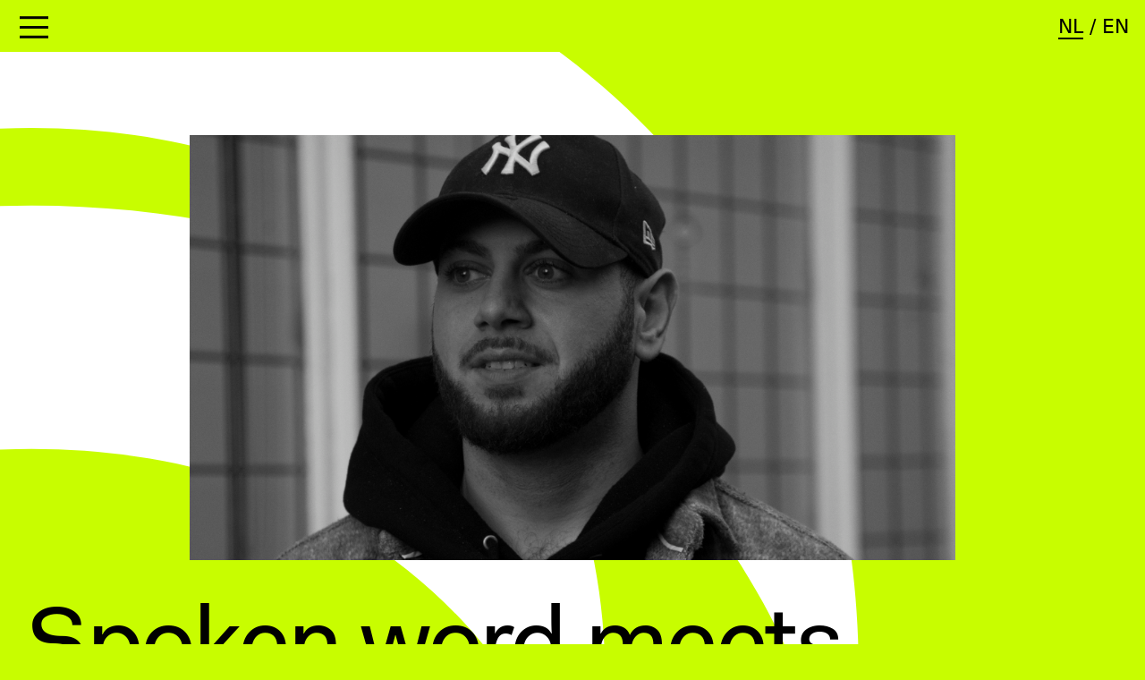

--- FILE ---
content_type: text/html; charset=UTF-8
request_url: https://off.innovato.dev/programma/spoken-word-meets-orpheus-en-eurydice
body_size: 5013
content:
<!DOCTYPE html>
<html lang="nl">
<head>
    <meta charset="UTF-8">
    <meta name="viewport" content="width=device-width, initial-scale=1.0">
    <meta http-equiv="X-UA-Compatible" content="ie=edge">
    <title>Opera Forward Festival</title>
        <meta name="description" content="Opera Forward Festival verkent met toonaangevend nieuw werk en progressieve kunstenaars de toekomst van de opera. New voices, new visions.">

    <meta property="og:locale" content="nl_NL"/>
    <meta property="og:type" content="website"/>
    <meta property="og:title" content="Opera Forward Festival"/>
    <meta property="og:description" content="Opera Forward Festival verkent met toonaangevend nieuw werk en progressieve kunstenaars de toekomst van de opera. New voices, new visions."/>
    <meta property="og:url" content="https://off.innovato.dev/programma/spoken-word-meets-orpheus-en-eurydice"/>
    <meta property="og:site_name" content="Opera Forward Festival"/>
            <meta property="og:image" content="/theme/base-2021/"/>
    
    <link rel="preconnect" href="https://fonts.googleapis.com" crossorigin/>
    <link href="https://fonts.googleapis.com/css?family=Source+Sans+Pro:400,700" rel="stylesheet">
    <link href="https://vjs.zencdn.net/7.17.0/video-js.css" rel="stylesheet"/>

    <link rel="stylesheet" href="/theme/base-2021/css/swiper-bundle.min.css"/>
    <link rel="stylesheet" href="/theme/base-2021/css/off-2021.css?v=1.28"/>

    <link rel="icon" type="image/png" sizes="32x32" href="/icons/favicon-32.png" />
    <link rel="icon" type="image/png" sizes="96x96" href="/icons/favicon-96.png" />
    <link rel="icon" type="image/png" sizes="16x16" href="/icons/favicon-16.png" />

    <script type='text/javascript' src='https://static.mailplus.nl/jq/jquery-3.6.0.min.js' language='javascript'></script>
    <script type='text/javascript' src='https://static.mailplus.nl/jq/jquery.validate.1.19.3.min.js' language='javascript'></script>
    <link rel='stylesheet' href='https://static.mailplus.nl/jq/ui/jquery-ui-1.12.1.custom.min.css' type='text/css'></link>
    <script type='text/javascript' src='https://static.mailplus.nl/jq/ui/jquery-ui-1.12.1.custom.min.js' language='javascript'></script>
    <script type='text/javascript' src='https://m16.mailplus.nl/genericservice/code/servlet/React?command=getFormJs&uid=31300308&feid=EPzTBmGFLkiA2WFeCbMq&p=https&om=t&of=h&c=1&jq=3'></script>
    <script type='text/javascript' src='https://m16.mailplus.nl/genericservice/code/servlet/React?command=getFormJs&uid=31300308&feid=I2tdfr2yVtCikZhB5xCb&p=https&om=t&of=h&c=1&jq=3'></script>

    <style>
        .blokks {
            --theme-color: #2e8cd2
        }
    </style>
        <script>
            (function(w, d, s, l, i) {
        w[l] = w[l] || [];
        w[l].push({
            'gtm.start':
            new Date().getTime(),
            event: 'gtm.js'
        });
        var f = d.getElementsByTagName(s)[0],
            j = d.createElement(s),
            dl = l != 'dataLayer' ? '&l=' + l : '';
        j.async = true;
        j.src =
        'https://www.googletagmanager.com/gtm.js?id=' + i + dl;
        f.parentNode.insertBefore(j, f);
    })(window, document, 'script', 'dataLayer', 'GTM-KZMLVK4');
    </script>
    <link rel="canonical" href="https://off.innovato.dev/programma/spoken-word-meets-orpheus-en-eurydice">
<meta name="generator" content="Bolt">

</head>

<body>

<header class="container pb-32">
    <div class="fixed z-50 inset-x-0">
        <div id="navigation" class="invisible xl:visible bg-off-theme xl:bg-transparent fixed pt-20 pb-5 xl:pt-0 transition overflow-scroll xl:overflow-auto ease-in-out duration-500 opacity-0 inset-0 xl:relative xl:block xl:opacity-100">
            
<nav class="flex flex-col mx-3 xl:mt-5 xl:flex-row xl:items-center">

    <div class="flex flex-1 flex-col xl:flex-row">
        
                                                    <a href="/"
                        class="border-black flex flex-row py-2 my-2 xl:my-0 mr-0 xl:ml-[7px] bg-off-theme border-[3px] px-[10px] uppercase hover:bg-black hover:text-off-theme "
        >
        Home    </a>

            
        
                                                    <a href="/programma"
                       class="border-black flex flex-row py-2 my-2 xl:my-0 mr-0 xl:ml-[7px] bg-black text-off-theme border-[3px] px-[10px] uppercase "
        >
        Programma    </a>

            
        
                                                    <a href="/people"
                        class="border-black flex flex-row py-2 my-2 xl:my-0 mr-0 xl:ml-[7px] bg-off-theme border-[3px] px-[10px] uppercase hover:bg-black hover:text-off-theme "
        >
        People    </a>

            
        
                                                    <a href="/blokkenschema"
                        class="border-black flex flex-row py-2 my-2 xl:my-0 mr-0 xl:ml-[7px] bg-off-theme border-[3px] px-[10px] uppercase hover:bg-black hover:text-off-theme "
        >
        Blokkenschema    </a>

            
        
                                                    <a href="/magazine"
                        class="border-black flex flex-row py-2 my-2 xl:my-0 mr-0 xl:ml-[7px] bg-off-theme border-[3px] px-[10px] uppercase hover:bg-black hover:text-off-theme "
        >
        Lees &amp; Luister    </a>

            
        
                                                    <a href="/over-off"
                        class="border-black flex flex-row py-2 my-2 xl:my-0 mr-0 xl:ml-[7px] bg-off-theme border-[3px] px-[10px] uppercase hover:bg-black hover:text-off-theme "
        >
        Over OFF    </a>

            
        
                                        <a href="https://shop.operaballet.nl/nl/pQwp1iQ/opera-forward-festival-2022"
                class="border-black flex flex-row py-2 my-2 xl:my-0 mr-0 xl:ml-[7px] bg-off-theme border-[3px] px-[10px] uppercase hover:bg-black hover:text-off-theme tickets"
        >
        Tickets <i class="tickets-arrow ml-2 self-center"></i>    </a>

            
            </div>

</nav>

        </div>
        <div class="absolute top-4 xl:top-6 right-5">
                                            <a href="/programma/spoken-word-meets-orpheus-en-eurydice?_locale=nl" class="border-b-2 border-black hover:border-b-2 hover:border-black">NL</a>
                                                /
                                <a href="/programma/spoken-word-meets-orpheus-en-eurydice?_locale=en" class=" hover:border-b-2 hover:border-black">EN</a>
                    </div>
        <div id="menu-toggle-bar" class="flex flex-col content-center transition ease-in-out duration-500 bg-off-theme text-white px-6 text-xl block xl:hidden">
            <button id="toggle-menu-button" class="w-16 h-16 relative focus:outline-none">
                <span class="sr-only">Open menu</span>
                <div class="block w-16 absolute">
                    <span aria-hidden="true"
                          class="bar-1 block absolute h-1 w-9 bg-black transform transition duration-500 ease-in-out origin-top-left -translate-y-3"></span>
                    <span aria-hidden="true"
                          class="bar-2 block absolute h-1 w-9 bg-black transform transition duration-500 ease-in-out"></span>
                    <span aria-hidden="true"
                          class="bar-3 block absolute h-1 w-9 bg-black transform transition duration-500 ease-in-out origin-bottom-left translate-y-3"></span>
                </div>
            </button>
        </div>
    </div>
</header>

<main>
        <!-- programma.twig -->
    <section class="container max-w-[1330px] mx-auto px-6 lg:px-8 my-8 lg:mb-20 lg:mt-8">
        <div class="flex justify-center mt-10 mb-8 lg:mb-12 lg:px-[15%]">
            <img class="w-full object-cover max-h-[33rem] " alt="" src="/files/programmes/Portret-Lev-Avitan-header.jpg"/>
        </div>
                <div class="mb-12">
            <h2 class="mb-0">Spoken word meets Orpheus en Eurydice</h2>
            <h3 class="text-xl">Lev Avitan</h3>        </div>
        <div class="lg:px-[15%]">
    <p class="text-base">Wanneer: <strong>Zaterdag 5 maart | Voor aanvang Eurydice - Die Liebenden, blind</strong></p>
    <p class="text-base">Locatie: <strong>Nationale Opera &amp; Ballet, Foyer</strong></p>
            <p class="text-base mt-10">Ticketprijs: <strong>Gratis</strong></p>
                <p class="text-base">Taal: <strong>Nederlands</strong></p>
            </div>
    </section>
            <!-- agenda.block -->
<section>
    <div class="container max-w-[1330px] mx-auto px-6 lg:px-8 my-8 lg:mb-20 lg:mt-8">
        <h2></h2>
        
    </div>
</section>
            <!-- text.block -->
<section class="container max-w-[1330px] mx-auto px-6 my-28 lg:px-8 header">
    <article class="prose-leading-[2.6rem] leading-[2.6rem] xl:prose-img:px-[15%] xl:prose-p:px-[15%]
    prose-img:my-8 prose-img:w-full prose-img:h-[33rem] prose-img:object-cover prose-img:object-center
    prose-p:my-4 xl:prose-p:my-8 prose-headings:mb-0 prose-h1:mt-32 prose-h2:mt-16">
        <p>Lev Avitan (1996) is filosoof, spoken word artiest en theatermaker, maar het liefst alle drie tegelijk. Voorafgaand aan&nbsp;<i>Eurydice – Die Liebenden, blind</i>&nbsp;deelt hij op verschillende schermen in de foyer zijn persoonlijke interpretatie van het verhaal van Orpheus en Eurydice, en laat hij zien dat deze mythe over vraagstukken gaat die ons ook nu nog steeds door de ziel snijden.</p><p><a href="/people/lev-avitan">Lees meer over Lev Avitan.</a></p><p><br><b>Dit programma beleef je voorafgaand aan <a href="https://operaforwardfestival.nl/programma/eurydice-liebenden-blind"><i>Eurydice - Die Liebenden, blind</i></a> op <a href="https://shop.operaballet.nl/nl/pQkDGI8/eurydice">zaterdag 5 maart</a>.&nbsp;</b></p>

<p><br>Foto: Jalisa Oudenaarde</p>
<p><br><strong>Draag bij aan OFF</strong><br>Wil je ons helpen het Opera Forward Festival mogelijk te maken?&nbsp;<a href="https://operaforwardfestival.nl/page/draag-bij-aan-off">Klik hier om bij te dragen aan OFF!</a></p>
    </article>
</section>
    
    <!-- team.block -->
<div class="container max-w-[1330px] mx-auto px-6 lg:px-8 my-8 lg:mb-20 lg:mt-8">
    <h2>Team &amp; cast</h2>
    <div class="grid gap-8 grid-cols-2 sm:grid-cols-3 md:text-left md:grid-cols-4 md:px-[15%]">
            </div>
</div>

    

        
<div class="container max-w-[1330px] mx-auto px-4 sm:px-6 lg:px-8 my-8 lg:mb-20 lg:mt-8">
    <h2>Lees meer</h2>

    <div class="grid gap-8 grid-cols-1 md:grid-cols-3">
                                <!-- card.twig -->
<div class="card ">
    <a href="/programma/eurydice-liebenden-blind" class="block group w-full bg-white with-shadow">
        <div class="relative">
                        <img src="/files/programmes/Eurydice-liggend-Paula-Garcia-Sans.jpg" class="w-full h-[250px] md:h-[475px] object-cover group-hover:grayscale"/>
            <div
                class="absolute inset-0 bg-off-theme mix-blend-multiply opacity-0 group-hover:opacity-100"></div>
        </div>
        <div class="bg-black text-white group-hover:bg-white group-hover:text-black p-4">
            <p class="text-lg font-normal leading-tight">Eurydice - Die Liebenden, blind</p>
                            <p class="text-base font-normal leading-tight">5 t/m 17 maart | 19.30 / 14.00</p>
                    </div>
                    <div class="bg-white text-black group-hover:bg-black group-hover:text-white p-4">
                <p class="text-base font-bold leading-tight">Info &amp; tickets</p>
            </div>
            </a>
</div>
                                <!-- card.twig -->
<div class="card ">
    <a href="/programma/spoken-word-x-new-beginnings" class="block group w-full bg-white with-shadow">
        <div class="relative">
                        <img src="/files/programmes/420x490-OFFtalks.png" class="w-full h-[250px] md:h-[475px] object-cover group-hover:grayscale"/>
            <div
                class="absolute inset-0 bg-off-theme mix-blend-multiply opacity-0 group-hover:opacity-100"></div>
        </div>
        <div class="bg-black text-white group-hover:bg-white group-hover:text-black p-4">
            <p class="text-lg font-normal leading-tight">Spoken Word X New Beginnings</p>
                            <p class="text-base font-normal leading-tight">Zaterdag 12 maart | 15.45</p>
                    </div>
                    <div class="bg-white text-black group-hover:bg-black group-hover:text-white p-4">
                <p class="text-base font-bold leading-tight">Info &amp; tickets</p>
            </div>
            </a>
</div>
                                <!-- card.twig -->
<div class="card ">
    <a href="/programma/brain-wash-festival-programma-1" class="block group w-full bg-white with-shadow">
        <div class="relative">
                        <img src="/files/programmes/brainwash-1-listing.jpg" class="w-full h-[250px] md:h-[475px] object-cover group-hover:grayscale"/>
            <div
                class="absolute inset-0 bg-off-theme mix-blend-multiply opacity-0 group-hover:opacity-100"></div>
        </div>
        <div class="bg-black text-white group-hover:bg-white group-hover:text-black p-4">
            <p class="text-lg font-normal leading-tight">Brainwash: Hans Schnitzler &amp; Kelli van der Waals</p>
                            <p class="text-base font-normal leading-tight">Vrijdag 11 maart | 18:45 - 19:10</p>
                    </div>
                    <div class="bg-white text-black group-hover:bg-black group-hover:text-white p-4">
                <p class="text-base font-bold leading-tight">Info &amp; tickets</p>
            </div>
            </a>
</div>
            </div>

    <div class="flex justify-center mt-16">
                    <a href="/nl/programma"
               class="button">Volledig overzicht</a>
                            </div>
</div>

    <button id="scroll-to-top" class="fixed bottom-4 right-4 z-[999] hidden opacity-0 transition duration-500 button bg-off-theme cursor-pointer">
        <i class="far fa-arrow-up"></i>
    </button>
</main>

<!--Footer-->
<footer class="mt-16 bg-black">
    <button
        class="accordion">
        <p class="container max-w-[1330px] py-4 mx-auto px-6 lg:px-8 text-3xl text-left">Nieuwsbrief</p>
    </button>
    <div class="panel text-white">
        <p class="mt-4">Op de hoogte blijven? Meld je nu aan voor onze nieuwsbrief.</p>
        <div class="pb-16 mt-4">
                                        <a href="/nieuwsbrief"
                   class="button button-fill">Meld je aan</a>
                    </div>
    </div>


    <button
        class="accordion -translate-y-10">
        <p class="container max-w-[1330px] py-4 mx-auto px-6 lg:px-8 text-3xl text-left">Steun ons</p>
    </button>
    <div class="panel text-white">
        <p class="mt-4">Wil je ons helpen het Opera Forward Festival mogelijk te maken?</p>
        <div class="pb-32 mt-4">
                                        <a href="/draag-bij-aan-off"
                   class="button button-fill">Draag bij aan OFF</a>
                    </div>
    </div>


    <div class="bg-black">
        <button
            class="accordion -translate-y-20">
            <p class="container max-w-[1330px] py-4 mx-auto px-6 lg:px-8 text-3xl text-left">Nationale Opera &amp; Ballet</p>
        </button>
        <div class="panel bg-transparent text-white">
            <div class="mb-32">
                <strong>Organisatie</strong><br>
Ruim 600 medewerkers van Nationale Opera & Ballet werken aan voorstellingen op topniveau en van internationale allure op het gebied van opera, ballet en verwante muziekdramatische kunsten. Onze organisatie wil mensen verbinden, ontroeren en betrekken bij het rijke culturele leven in Nederland. Vakmanschap, creativiteit, durf en betrokkenheid zijn eigenschappen die onze medewerkers met elkaar delen.<br>
<br>
<strong>Missie & Visie</strong><br>
Als een van de grootste cultuurinstellingen die ons land rijk is wil Nationale Opera & Ballet het leven van zoveel mogelijk mensen verrijken met de verwondering, schoonheid en betekenis van opera en ballet. Dat doen we door zang, dans, muziek, spel, taal, techniek en vormgeving samen te brengen in de ‘live’ vertolking van menselijke emoties. Daarmee bieden we onze bezoekers een emotionele, intellectuele en zintuigelijke ervaring die het alledaagse overstijgt en die zowel het hart als het hoofd kan raken.
            </div>
        </div>
    </div>

    <div class="w-full bg-black text-white border-t-[3px] border-black -translate-y-[7.5rem]">
        <div class="container max-w-[1330px] py-8 mx-auto px-6 lg:px-8">
            <p class="text-md leading-tight">Wij danken onze</p>
            <p class="text-3xl">partners</p>
            <div class="grid gap-8 grid-cols-2 md:grid-cols-3 lg:grid-cols-4 mb-8 text-white">
                                                            <div>
                            <img class="object-contain w-full h-48 p-4 grayscale invert"
                                 alt=""
                                 src="/files/partners/HOUTHOFF-LOGO-100K.png"/>
                            <p class="lg:text-sm">Houthoff is Hoofdsponsor van Nationale Opera &amp; Ballet en ondersteunt alle producties die door Nationale Opera &amp; Ballet worden gemaakt.

 

</p>
                        </div>
                                            <div>
                            <img class="object-contain w-full h-48 p-4 grayscale invert"
                                 alt=""
                                 src="/files/partners/ammodo-black.svg"/>
                            <p class="lg:text-sm">Ammodo is Productiepartner van het Opera Forward Festival en draagt bij aan de financiering van Eurydice – Die Liebenden, blind en I have missed you forever.

</p>
                        </div>
                                            <div>
                            <img class="object-contain w-full h-48 p-4 grayscale invert"
                                 alt=""
                                 src="/files/partners/fonds21.svg"/>
                            <p class="lg:text-sm">Fonds 21 is Founding Partner van het Opera Forward Festival en draagt financieel bij aan de ontwikkeling van nieuwe, jonge publieksgroepen en een nieuwe generatie operamakers.

</p>
                        </div>
                                            <div>
                            <img class="object-contain w-full h-48 p-4 grayscale invert"
                                 alt=""
                                 src="/files/partners/vdEnde-A1.png"/>
                            <p class="lg:text-sm">De VandenEnde Foundation is Founding Partner van het Opera Forward Festival en draagt financieel bij aan de ontwikkeling van jonge kunsttalenten en nieuwe publieksgroepen.

</p>
                        </div>
                                            <div>
                            <img class="object-contain w-full h-48 p-4 grayscale invert"
                                 alt=""
                                 src="/files/partners/Prins-Bernhard-Cultuurfonds-horizontaal-zwart.png"/>
                            <p class="lg:text-sm">Het Prins Bernhard Cultuurfonds draagt bij aan de financiering van de studentenprojecten (OFF Labs) op het Opera Forward Festival.


</p>
                        </div>
                                            <div>
                            <img class="object-contain w-full h-48 p-4 grayscale invert"
                                 alt=""
                                 src="/files/partners/zabawasZW.png"/>
                            <p class="lg:text-sm">Zabawas draagt bij aan de financiering van de educatieprojecten (OFF Labs) op het Opera Forward Festival.

</p>
                        </div>
                                                </div>
            <div class="flex flex-col md:flex-row flex-wrap text-white">
                <span>
                    &copy; Opera Forward Festival 2026
                </span>
                <a href="/cookiebeleid" class="ml-8">Cookiebeleid</a>
                <a href="/privacybeleid" class="ml-8">Privacybeleid</a>
                                            </div>
        </div>
    </div>
</footer>

<script src="https://vjs.zencdn.net/7.17.0/video.min.js"></script>
<script src="https://cdn.jsdelivr.net/npm/smoothscroll-polyfill@0.4.4/dist/smoothscroll.min.js"></script>
<script defer src="/theme/base-2021/js/fontawesome/regular.min.js"></script>
<script defer src="/theme/base-2021/js/fontawesome/fontawesome.min.js"></script>
<script defer src="/theme/base-2021/js/swiper-bundle.min.js"></script>
<script defer src="/theme/base-2021/js/youtubevideo.js"></script>
<script defer src="/theme/base-2021/js/app.js?v=1.28"></script>

<script defer id="blokks-launcher"
        src="https://blokks.co/schedules/5pn8153nd6k2.js">
    </script>

</body>

</html>


--- FILE ---
content_type: text/css
request_url: https://off.innovato.dev/theme/base-2021/css/off-2021.css?v=1.28
body_size: 6963
content:
/*! tailwindcss v3.0.7 | MIT License | https://tailwindcss.com*/*,:after,:before{border:0 solid;box-sizing:border-box}:after,:before{--tw-content:""}html{-webkit-text-size-adjust:100%;font-family:ui-sans-serif,system-ui,-apple-system,BlinkMacSystemFont,Segoe UI,Roboto,Helvetica Neue,Arial,Noto Sans,sans-serif,Apple Color Emoji,Segoe UI Emoji,Segoe UI Symbol,Noto Color Emoji;line-height:1.5;-moz-tab-size:4;-o-tab-size:4;tab-size:4}body{line-height:inherit;margin:0}hr{border-top-width:1px;color:inherit;height:0}abbr[title]{-webkit-text-decoration:underline dotted;text-decoration:underline dotted}h1,h2,h3,h4,h5,h6{font-size:inherit;font-weight:inherit}a{color:inherit;text-decoration:inherit}b,strong{font-weight:bolder}code,kbd,pre,samp{font-family:ui-monospace,SFMono-Regular,Menlo,Monaco,Consolas,Liberation Mono,Courier New,monospace;font-size:1em}small{font-size:80%}sub,sup{font-size:75%;line-height:0;position:relative;vertical-align:baseline}sub{bottom:-.25em}sup{top:-.5em}table{border-collapse:collapse;border-color:inherit;text-indent:0}button,input,optgroup,select,textarea{color:inherit;font-family:inherit;font-size:100%;line-height:inherit;margin:0;padding:0}button,select{text-transform:none}[type=button],[type=reset],[type=submit],button{-webkit-appearance:button;background-color:transparent;background-image:none}:-moz-focusring{outline:auto}:-moz-ui-invalid{box-shadow:none}progress{vertical-align:baseline}::-webkit-inner-spin-button,::-webkit-outer-spin-button{height:auto}[type=search]{-webkit-appearance:textfield;outline-offset:-2px}::-webkit-search-decoration{-webkit-appearance:none}::-webkit-file-upload-button{-webkit-appearance:button;font:inherit}summary{display:list-item}blockquote,dd,dl,figure,h1,h2,h3,h4,h5,h6,hr,p,pre{margin:0}fieldset{margin:0}fieldset,legend{padding:0}menu,ol,ul{list-style:none;margin:0;padding:0}textarea{resize:vertical}input::-moz-placeholder,textarea::-moz-placeholder{color:#9ca3af;opacity:1}input:-ms-input-placeholder,textarea:-ms-input-placeholder{color:#9ca3af;opacity:1}input::placeholder,textarea::placeholder{color:#9ca3af;opacity:1}[role=button],button{cursor:pointer}:disabled{cursor:default}audio,canvas,embed,iframe,img,object,svg,video{display:block;vertical-align:middle}img,video{height:auto;max-width:100%}[hidden]{display:none}[multiple],[type=date],[type=datetime-local],[type=email],[type=month],[type=number],[type=password],[type=search],[type=tel],[type=text],[type=time],[type=url],[type=week],select,textarea{--tw-shadow:0 0 #0000;-webkit-appearance:none;-moz-appearance:none;appearance:none;background-color:#fff;border-color:#6b7280;border-radius:0;border-width:1px;font-size:1rem;line-height:1.5rem;padding:.5rem .75rem}[multiple]:focus,[type=date]:focus,[type=datetime-local]:focus,[type=email]:focus,[type=month]:focus,[type=number]:focus,[type=password]:focus,[type=search]:focus,[type=tel]:focus,[type=text]:focus,[type=time]:focus,[type=url]:focus,[type=week]:focus,select:focus,textarea:focus{--tw-ring-inset:var(--tw-empty,/*!*/ /*!*/);--tw-ring-offset-width:0px;--tw-ring-offset-color:#fff;--tw-ring-color:#2563eb;--tw-ring-offset-shadow:var(--tw-ring-inset) 0 0 0 var(--tw-ring-offset-width) var(--tw-ring-offset-color);--tw-ring-shadow:var(--tw-ring-inset) 0 0 0 calc(1px + var(--tw-ring-offset-width)) var(--tw-ring-color);border-color:#2563eb;box-shadow:var(--tw-ring-offset-shadow),var(--tw-ring-shadow),var(--tw-shadow);outline:2px solid transparent;outline-offset:2px}input::-moz-placeholder,textarea::-moz-placeholder{color:#6b7280;opacity:1}input:-ms-input-placeholder,textarea:-ms-input-placeholder{color:#6b7280;opacity:1}input::placeholder,textarea::placeholder{color:#6b7280;opacity:1}::-webkit-datetime-edit-fields-wrapper{padding:0}::-webkit-date-and-time-value{min-height:1.5em}select{-webkit-print-color-adjust:exact;background-image:url("data:image/svg+xml;charset=utf-8,%3Csvg xmlns='http://www.w3.org/2000/svg' fill='none' viewBox='0 0 20 20'%3E%3Cpath stroke='%236b7280' stroke-linecap='round' stroke-linejoin='round' stroke-width='1.5' d='m6 8 4 4 4-4'/%3E%3C/svg%3E");background-position:right .5rem center;background-repeat:no-repeat;background-size:1.5em 1.5em;color-adjust:exact;padding-right:2.5rem}[multiple]{-webkit-print-color-adjust:unset;background-image:none;background-position:0 0;background-repeat:unset;background-size:initial;color-adjust:unset;padding-right:.75rem}[type=checkbox],[type=radio]{-webkit-print-color-adjust:exact;--tw-shadow:0 0 #0000;-webkit-appearance:none;-moz-appearance:none;appearance:none;background-color:#fff;background-origin:border-box;border-color:#6b7280;border-width:1px;color:#2563eb;color-adjust:exact;display:inline-block;flex-shrink:0;height:1rem;padding:0;-webkit-user-select:none;-moz-user-select:none;-ms-user-select:none;user-select:none;vertical-align:middle;width:1rem}[type=checkbox]{border-radius:0}[type=radio]{border-radius:100%}[type=checkbox]:focus,[type=radio]:focus{--tw-ring-inset:var(--tw-empty,/*!*/ /*!*/);--tw-ring-offset-width:2px;--tw-ring-offset-color:#fff;--tw-ring-color:#2563eb;--tw-ring-offset-shadow:var(--tw-ring-inset) 0 0 0 var(--tw-ring-offset-width) var(--tw-ring-offset-color);--tw-ring-shadow:var(--tw-ring-inset) 0 0 0 calc(2px + var(--tw-ring-offset-width)) var(--tw-ring-color);box-shadow:var(--tw-ring-offset-shadow),var(--tw-ring-shadow),var(--tw-shadow);outline:2px solid transparent;outline-offset:2px}[type=checkbox]:checked,[type=radio]:checked{background-color:currentColor;background-position:50%;background-repeat:no-repeat;background-size:100% 100%;border-color:transparent}[type=checkbox]:checked{background-image:url("data:image/svg+xml;charset=utf-8,%3Csvg viewBox='0 0 16 16' fill='%23fff' xmlns='http://www.w3.org/2000/svg'%3E%3Cpath d='M12.207 4.793a1 1 0 0 1 0 1.414l-5 5a1 1 0 0 1-1.414 0l-2-2a1 1 0 0 1 1.414-1.414L6.5 9.086l4.293-4.293a1 1 0 0 1 1.414 0z'/%3E%3C/svg%3E")}[type=radio]:checked{background-image:url("data:image/svg+xml;charset=utf-8,%3Csvg viewBox='0 0 16 16' fill='%23fff' xmlns='http://www.w3.org/2000/svg'%3E%3Ccircle cx='8' cy='8' r='3'/%3E%3C/svg%3E")}[type=checkbox]:checked:focus,[type=checkbox]:checked:hover,[type=radio]:checked:focus,[type=radio]:checked:hover{background-color:currentColor;border-color:transparent}[type=checkbox]:indeterminate{background-color:currentColor;background-image:url("data:image/svg+xml;charset=utf-8,%3Csvg xmlns='http://www.w3.org/2000/svg' fill='none' viewBox='0 0 16 16'%3E%3Cpath stroke='%23fff' stroke-linecap='round' stroke-linejoin='round' stroke-width='2' d='M4 8h8'/%3E%3C/svg%3E");background-position:50%;background-repeat:no-repeat;background-size:100% 100%;border-color:transparent}[type=checkbox]:indeterminate:focus,[type=checkbox]:indeterminate:hover{background-color:currentColor;border-color:transparent}[type=file]{background:unset;border-color:inherit;border-radius:0;border-width:0;font-size:unset;line-height:inherit;padding:0}[type=file]:focus{outline:1px auto -webkit-focus-ring-color}html{font-size:65%}@media (min-width:768px){html{font-size:75%}}@media (min-width:1024px){html{font-size:90%}}@media (min-width:1365px){html{font-size:100%}}body{--tw-bg-opacity:1;background-color:rgb(200 253 0/var(--tw-bg-opacity));background-image:url(/theme/base-2021/img/logo/logo_bg.svg);background-position-y:-125px;background-repeat:no-repeat;background-size:75% auto;font-size:1.5rem;font-weight:400}a{-webkit-text-decoration-line:underline;text-decoration-line:underline}.card a,a.button,a.button-fill,header a{-webkit-text-decoration-line:none;text-decoration-line:none}nav{font-size:3.75rem;line-height:4rem}@media (min-width:1024px){nav{font-size:3.125rem}}@media (min-width:1365px){nav{font-size:1.7rem;line-height:1.8rem}}h1,h2{color:#000;font-family:FaktWeb;font-size:5.625rem;font-style:normal;font-weight:400;letter-spacing:-.02em;line-height:6rem;margin-bottom:.5rem}@media (min-width:768px){h1,h2{margin-bottom:2.5rem}}@media (min-width:1024px){h1,h2{font-size:7.5rem;line-height:7.9rem}}h3{font-size:3.125rem;font-weight:400}@media (min-width:1365px){main section:first-child{margin-top:2rem}}[multiple],[type=date],[type=datetime-local],[type=email],[type=month],[type=number],[type=password],[type=search],[type=tel],[type=text],[type=time],[type=url],[type=week],select,textarea{--tw-border-opacity:1;--tw-bg-opacity:1;background-color:rgb(255 255 255/var(--tw-bg-opacity));border-color:rgb(0 0 0/var(--tw-border-opacity));border-width:3px;font-size:1.7rem;line-height:1.8rem;margin-bottom:.25rem;margin-top:.25rem;position:relative;width:100%}[multiple]:focus,[type=date]:focus,[type=datetime-local]:focus,[type=email]:focus,[type=month]:focus,[type=number]:focus,[type=password]:focus,[type=search]:focus,[type=tel]:focus,[type=text]:focus,[type=time]:focus,[type=url]:focus,[type=week]:focus,select:focus,textarea:focus{--tw-border-opacity:1;border-color:rgb(200 253 0/var(--tw-border-opacity));outline:2px solid transparent;outline-offset:2px}@media (min-width:768px){[multiple],[type=date],[type=datetime-local],[type=email],[type=month],[type=number],[type=password],[type=search],[type=tel],[type=text],[type=time],[type=url],[type=week],select,textarea{font-size:1.5rem}}[type=checkbox],[type=radio]{--tw-border-opacity:1;--tw-bg-opacity:1;--tw-text-opacity:1;background-color:rgb(255 255 255/var(--tw-bg-opacity));border-color:rgb(0 0 0/var(--tw-border-opacity));border-width:3px;color:rgb(200 253 0/var(--tw-text-opacity))}*,:after,:before{--tw-translate-x:0;--tw-translate-y:0;--tw-rotate:0;--tw-skew-x:0;--tw-skew-y:0;--tw-scale-x:1;--tw-scale-y:1;--tw-transform:translateX(var(--tw-translate-x)) translateY(var(--tw-translate-y)) rotate(var(--tw-rotate)) skewX(var(--tw-skew-x)) skewY(var(--tw-skew-y)) scaleX(var(--tw-scale-x)) scaleY(var(--tw-scale-y));--tw-border-opacity:1;--tw-ring-offset-shadow:0 0 #0000;--tw-ring-shadow:0 0 #0000;--tw-shadow:0 0 #0000;--tw-shadow-colored:0 0 #0000;--tw-blur:var(--tw-empty,/*!*/ /*!*/);--tw-brightness:var(--tw-empty,/*!*/ /*!*/);--tw-contrast:var(--tw-empty,/*!*/ /*!*/);--tw-grayscale:var(--tw-empty,/*!*/ /*!*/);--tw-hue-rotate:var(--tw-empty,/*!*/ /*!*/);--tw-invert:var(--tw-empty,/*!*/ /*!*/);--tw-saturate:var(--tw-empty,/*!*/ /*!*/);--tw-sepia:var(--tw-empty,/*!*/ /*!*/);--tw-drop-shadow:var(--tw-empty,/*!*/ /*!*/);--tw-filter:var(--tw-blur) var(--tw-brightness) var(--tw-contrast) var(--tw-grayscale) var(--tw-hue-rotate) var(--tw-invert) var(--tw-saturate) var(--tw-sepia) var(--tw-drop-shadow);border-color:rgb(229 231 235/var(--tw-border-opacity))}.container{width:100%}@media (min-width:640px){.container{max-width:640px}}@media (min-width:768px){.container{max-width:768px}}@media (min-width:1024px){.container{max-width:1024px}}@media (min-width:1365px){.container{max-width:1365px}}@media (min-width:1536px){.container{max-width:1536px}}.button{--tw-border-opacity:1;border-color:rgb(0 0 0/var(--tw-border-opacity));border-width:3px;font-size:2.188rem;font-weight:400;padding:.25rem 1rem;text-align:center;text-transform:uppercase;transition-duration:.15s;transition-property:color,background-color,border-color,fill,stroke,opacity,box-shadow,transform,filter,-webkit-text-decoration-color,-webkit-backdrop-filter;transition-property:color,background-color,border-color,text-decoration-color,fill,stroke,opacity,box-shadow,transform,filter,backdrop-filter;transition-property:color,background-color,border-color,text-decoration-color,fill,stroke,opacity,box-shadow,transform,filter,backdrop-filter,-webkit-text-decoration-color,-webkit-backdrop-filter;transition-timing-function:cubic-bezier(.4,0,.2,1)}.button:hover{--tw-bg-opacity:1;--tw-text-opacity:1;background-color:rgb(0 0 0/var(--tw-bg-opacity));color:rgb(200 253 0/var(--tw-text-opacity))}.button-fill{--tw-border-opacity:1;border-color:rgb(0 0 0/var(--tw-border-opacity));border-width:3px;font-size:2.188rem;font-weight:400;padding:.25rem 1rem;text-align:center;text-transform:uppercase;transition-duration:.15s;transition-property:color,background-color,border-color,fill,stroke,opacity,box-shadow,transform,filter,-webkit-text-decoration-color,-webkit-backdrop-filter;transition-property:color,background-color,border-color,text-decoration-color,fill,stroke,opacity,box-shadow,transform,filter,backdrop-filter;transition-property:color,background-color,border-color,text-decoration-color,fill,stroke,opacity,box-shadow,transform,filter,backdrop-filter,-webkit-text-decoration-color,-webkit-backdrop-filter;transition-timing-function:cubic-bezier(.4,0,.2,1)}.button-fill:hover{color:rgb(200 253 0/var(--tw-text-opacity))}.button-fill,.button-fill:hover{--tw-bg-opacity:1;--tw-text-opacity:1;background-color:rgb(0 0 0/var(--tw-bg-opacity))}.button-fill{color:rgb(255 255 255/var(--tw-text-opacity))}.button-large{font-weight:700;padding-bottom:.5rem;padding-top:.5rem}nav a.tickets{--tw-bg-opacity:1;--tw-text-opacity:1;background-color:rgb(255 255 255/var(--tw-bg-opacity));color:rgb(0 0 0/var(--tw-text-opacity))}.header .image{height:550px;max-width:1000px}.video-js .vjs-big-play-button{--tw-bg-opacity:1;background-color:rgb(200 253 0/var(--tw-bg-opacity));border-radius:9999px;border-width:0;font-size:2.74rem;height:4rem;margin-left:-.75rem;opacity:.5;width:4rem}.panel{max-height:0;overflow:hidden;transition:max-height .2s ease-out;width:100%}@media (min-width:640px){.panel{max-width:640px}}@media (min-width:768px){.panel{max-width:768px}}@media (min-width:1024px){.panel{max-width:1024px}}@media (min-width:1365px){.panel{max-width:1365px}}@media (min-width:1536px){.panel{max-width:1536px}}.panel{margin-left:auto;margin-right:auto;max-width:1330px;padding-left:1.5rem;padding-right:1.5rem}@media (min-width:1024px){.panel{padding-left:2rem;padding-right:2rem}}.accordion{--tw-border-opacity:1;--tw-bg-opacity:1;background-color:rgb(200 253 0/var(--tw-bg-opacity));border-color:rgb(0 0 0/var(--tw-border-opacity));border-top-width:3px;transition-duration:.15s;transition-property:color,background-color,border-color,fill,stroke,opacity,box-shadow,transform,filter,-webkit-text-decoration-color,-webkit-backdrop-filter;transition-property:color,background-color,border-color,text-decoration-color,fill,stroke,opacity,box-shadow,transform,filter,backdrop-filter;transition-property:color,background-color,border-color,text-decoration-color,fill,stroke,opacity,box-shadow,transform,filter,backdrop-filter,-webkit-text-decoration-color,-webkit-backdrop-filter;transition-timing-function:cubic-bezier(.4,0,.2,1);width:100%}.accordion.active,.accordion:hover{--tw-bg-opacity:1;--tw-text-opacity:1;background-color:rgb(0 0 0/var(--tw-bg-opacity));color:rgb(229 231 235/var(--tw-text-opacity))}.sr-only{clip:rect(0,0,0,0);border-width:0;height:1px;margin:-1px;overflow:hidden;padding:0;position:absolute;white-space:nowrap;width:1px}.invisible{visibility:hidden}.fixed{position:fixed}.absolute{position:absolute}.relative{position:relative}.inset-0{bottom:0;top:0}.inset-0,.inset-x-0{left:0;right:0}.bottom-4{bottom:1rem}.right-4{right:1rem}.right-0{right:0}.top-4{top:1rem}.right-5{right:1.25rem}.bottom-0{bottom:0}.left-0{left:0}.-top-\[12rem\]{top:-12rem}.top-0{top:0}.left-3{left:.75rem}.top-3{top:.75rem}.z-\[999\]{z-index:999}.z-50{z-index:50}.z-20{z-index:20}.z-40{z-index:40}.mx-auto{margin-left:auto;margin-right:auto}.my-8{margin-bottom:2rem;margin-top:2rem}.my-12{margin-bottom:3rem;margin-top:3rem}.my-2{margin-bottom:.5rem;margin-top:.5rem}.my-0{margin-bottom:0;margin-top:0}.mx-3{margin-left:.75rem;margin-right:.75rem}.mx-4{margin-left:1rem;margin-right:1rem}.my-28{margin-bottom:7rem;margin-top:7rem}.mb-0{margin-bottom:0}.mb-2{margin-bottom:.5rem}.mt-8{margin-top:2rem}.mt-0{margin-top:0}.ml-\[33\%\]{margin-left:33%}.mb-6{margin-bottom:1.5rem}.mt-1{margin-top:.25rem}.mt-4{margin-top:1rem}.mr-2{margin-right:.5rem}.mt-10{margin-top:2.5rem}.mb-24{margin-bottom:6rem}.mb-8{margin-bottom:2rem}.mb-12{margin-bottom:3rem}.mr-3{margin-right:.75rem}.ml-3{margin-left:.75rem}.mb-4{margin-bottom:1rem}.mt-16{margin-top:4rem}.mb-32{margin-bottom:8rem}.ml-8{margin-left:2rem}.mb-3{margin-bottom:.75rem}.mb-10{margin-bottom:2.5rem}.mt-2{margin-top:.5rem}.ml-1{margin-left:.25rem}.mr-0{margin-right:0}.ml-2{margin-left:.5rem}.-mt-2{margin-top:-.5rem}.mb-1{margin-bottom:.25rem}.mr-4{margin-right:1rem}.-mt-12{margin-top:-3rem}.mt-3{margin-top:.75rem}.-mt-16{margin-top:-4rem}.mt-\[10rem\]{margin-top:10rem}.block{display:block}.inline{display:inline}.flex{display:flex}.inline-flex{display:inline-flex}.grid{display:grid}.hidden{display:none}.h-12{height:3rem}.h-1{height:.25rem}.h-32{height:8rem}.h-48{height:12rem}.h-4{height:1rem}.h-16{height:4rem}.h-20{height:5rem}.h-10{height:2.5rem}.h-5{height:1.25rem}.h-24{height:6rem}.h-\[250px\]{height:250px}.h-\[60vh\]{height:60vh}.h-full{height:100%}.h-1\/2{height:50%}.max-h-\[33rem\]{max-height:33rem}.w-\[50\%\]{width:50%}.w-full{width:100%}.w-64{width:16rem}.w-4{width:1rem}.w-16{width:4rem}.w-9{width:2.25rem}.w-20{width:5rem}.w-10{width:2.5rem}.w-5{width:1.25rem}.w-24{width:6rem}.max-w-\[1330px\]{max-width:1330px}.max-w-sm{max-width:24rem}.flex-1{flex:1 1 0%}.flex-shrink-0{flex-shrink:0}.origin-top-right{transform-origin:top right}.origin-top-left{transform-origin:top left}.origin-bottom-left{transform-origin:bottom left}.-translate-y-10{--tw-translate-y:-2.5rem;transform:var(--tw-transform)}.-translate-y-20{--tw-translate-y:-5rem;transform:var(--tw-transform)}.-translate-y-\[7\.5rem\]{--tw-translate-y:-7.5rem;transform:var(--tw-transform)}.-translate-y-3{--tw-translate-y:-0.75rem;transform:var(--tw-transform)}.translate-y-3{--tw-translate-y:0.75rem;transform:var(--tw-transform)}.-translate-x-\[0\.3rem\]{--tw-translate-x:-0.3rem;transform:var(--tw-transform)}.translate-y-20{--tw-translate-y:5rem}.rotate-45,.translate-y-20{transform:var(--tw-transform)}.rotate-45{--tw-rotate:45deg}.-rotate-45{--tw-rotate:-45deg}.-rotate-45,.rotate-180{transform:var(--tw-transform)}.rotate-180{--tw-rotate:180deg}.rotate-0{--tw-rotate:0deg}.rotate-0,.scale-95{transform:var(--tw-transform)}.scale-95{--tw-scale-x:.95;--tw-scale-y:.95}.scale-100{--tw-scale-x:1;--tw-scale-y:1}.scale-100,.transform{transform:var(--tw-transform)}@-webkit-keyframes marquee{0%{transform:translateX(0)}to{transform:translateX(-100%)}}@keyframes marquee{0%{transform:translateX(0)}to{transform:translateX(-100%)}}.animate-marquee{-webkit-animation:marquee 30s linear infinite;animation:marquee 30s linear infinite}@-webkit-keyframes marquee2{0%{transform:translateX(100%)}to{transform:translateX(0)}}@keyframes marquee2{0%{transform:translateX(100%)}to{transform:translateX(0)}}.animate-marquee2{-webkit-animation:marquee2 30s linear infinite;animation:marquee2 30s linear infinite}.cursor-pointer{cursor:pointer}.select-none{-webkit-user-select:none;-moz-user-select:none;-ms-user-select:none;user-select:none}.resize-none{resize:none}.list-none{list-style-type:none}.appearance-none{-webkit-appearance:none;-moz-appearance:none;appearance:none}.grid-cols-4{grid-template-columns:repeat(4,minmax(0,1fr))}.grid-cols-1{grid-template-columns:repeat(1,minmax(0,1fr))}.grid-cols-2{grid-template-columns:repeat(2,minmax(0,1fr))}.flex-row{flex-direction:row}.flex-col{flex-direction:column}.flex-wrap{flex-wrap:wrap}.content-center{align-content:center}.items-center{align-items:center}.justify-end{justify-content:flex-end}.justify-center{justify-content:center}.justify-between{justify-content:space-between}.gap-8{gap:2rem}.self-center{align-self:center}.overflow-hidden{overflow:hidden}.overflow-scroll{overflow:scroll}.whitespace-nowrap{white-space:nowrap}.break-normal{overflow-wrap:normal;word-break:normal}.rounded{border-radius:.25rem}.rounded-lg{border-radius:.5rem}.rounded-md{border-radius:.375rem}.rounded-full{border-radius:9999px}.rounded-t{border-top-left-radius:.25rem;border-top-right-radius:.25rem}.border{border-width:1px}.border-0{border-width:0}.border-\[3px\]{border-width:3px}.border-t-\[3px\]{border-top-width:3px}.border-b-2{border-bottom-width:2px}.border-gray-400{--tw-border-opacity:1;border-color:rgb(156 163 175/var(--tw-border-opacity))}.border-black{--tw-border-opacity:1;border-color:rgb(0 0 0/var(--tw-border-opacity))}.bg-gray-100{--tw-bg-opacity:1;background-color:rgb(243 244 246/var(--tw-bg-opacity))}.bg-white{--tw-bg-opacity:1;background-color:rgb(255 255 255/var(--tw-bg-opacity))}.bg-black{--tw-bg-opacity:1;background-color:rgb(0 0 0/var(--tw-bg-opacity))}.bg-transparent{background-color:transparent}.bg-off-theme{--tw-bg-opacity:1;background-color:rgb(200 253 0/var(--tw-bg-opacity))}.object-contain{-o-object-fit:contain;object-fit:contain}.object-cover{-o-object-fit:cover;object-fit:cover}.object-center{-o-object-position:center;object-position:center}.p-4{padding:1rem}.p-1{padding:.25rem}.p-3{padding:.75rem}.px-6{padding-left:1.5rem;padding-right:1.5rem}.px-5{padding-left:1.25rem;padding-right:1.25rem}.py-12{padding-bottom:3rem;padding-top:3rem}.py-8{padding-bottom:2rem;padding-top:2rem}.py-2{padding-bottom:.5rem;padding-top:.5rem}.px-4{padding-left:1rem;padding-right:1rem}.py-5{padding-bottom:1.25rem;padding-top:1.25rem}.px-3{padding-left:.75rem;padding-right:.75rem}.py-0{padding-bottom:0;padding-top:0}.py-4{padding-bottom:1rem;padding-top:1rem}.px-2{padding-left:.5rem;padding-right:.5rem}.px-\[10px\]{padding-left:10px;padding-right:10px}.pt-12{padding-top:3rem}.pb-0{padding-bottom:0}.pt-40{padding-top:10rem}.pt-16{padding-top:4rem}.pb-16{padding-bottom:4rem}.pb-32{padding-bottom:8rem}.pt-20{padding-top:5rem}.pb-5{padding-bottom:1.25rem}.pt-4{padding-top:1rem}.pr-0{padding-right:0}.pb-12{padding-bottom:3rem}.text-left{text-align:left}.text-center{text-align:center}.text-right{text-align:right}.font-sans{font-family:ui-sans-serif,system-ui,-apple-system,BlinkMacSystemFont,Segoe UI,Roboto,Helvetica Neue,Arial,Noto Sans,sans-serif,Apple Color Emoji,Segoe UI Emoji,Segoe UI Symbol,Noto Color Emoji}.text-xl{font-size:3.125rem}.text-sm{font-size:1rem}.text-2xl{font-size:3.75rem;line-height:4rem}.text-base{font-size:1.5rem}.text-5xl{font-size:12rem;line-height:9.5rem}.text-lg{font-size:2.188rem}.text-3xl{font-size:5.625rem;line-height:6rem}.text-md{font-size:1.7rem;line-height:1.8rem}.text-4xl{font-size:7.5rem;line-height:7.9rem}.text-6xl{font-size:48rem;line-height:48rem}.text-\[2rem\]{font-size:2rem}.font-medium{font-weight:500}.font-bold{font-weight:700}.font-semibold{font-weight:600}.font-normal{font-weight:400}.uppercase{text-transform:uppercase}.leading-relaxed{line-height:1.625}.leading-tight{line-height:1.25}.leading-none{line-height:1}.leading-\[2\.6rem\]{line-height:2.6rem}.tracking-widest{letter-spacing:.1em}.tracking-wide{letter-spacing:.025em}.text-gray-900{--tw-text-opacity:1;color:rgb(17 24 39/var(--tw-text-opacity))}.text-gray-500{--tw-text-opacity:1;color:rgb(107 114 128/var(--tw-text-opacity))}.text-black{--tw-text-opacity:1;color:rgb(0 0 0/var(--tw-text-opacity))}.text-indigo-500{--tw-text-opacity:1;color:rgb(99 102 241/var(--tw-text-opacity))}.text-white{--tw-text-opacity:1;color:rgb(255 255 255/var(--tw-text-opacity))}.text-gray-800{--tw-text-opacity:1;color:rgb(31 41 55/var(--tw-text-opacity))}.text-gray-700{--tw-text-opacity:1;color:rgb(55 65 81/var(--tw-text-opacity))}.text-off-theme{--tw-text-opacity:1;color:rgb(200 253 0/var(--tw-text-opacity))}.text-gray-200{--tw-text-opacity:1;color:rgb(229 231 235/var(--tw-text-opacity))}.text-gray-400{--tw-text-opacity:1;color:rgb(156 163 175/var(--tw-text-opacity))}.\!underline{-webkit-text-decoration-line:underline!important;text-decoration-line:underline!important}.underline{-webkit-text-decoration-line:underline;text-decoration-line:underline}.no-underline{-webkit-text-decoration-line:none;text-decoration-line:none}.opacity-0{opacity:0}.opacity-25{opacity:.25}.opacity-100{opacity:1}.mix-blend-multiply{mix-blend-mode:multiply}.mix-blend-exclusion{mix-blend-mode:exclusion}.shadow{--tw-shadow:0 1px 3px 0 rgba(0,0,0,.1),0 1px 2px -1px rgba(0,0,0,.1);--tw-shadow-colored:0 1px 3px 0 var(--tw-shadow-color),0 1px 2px -1px var(--tw-shadow-color)}.shadow,.shadow-lg{box-shadow:var(--tw-ring-offset-shadow,0 0 #0000),var(--tw-ring-shadow,0 0 #0000),var(--tw-shadow)}.shadow-lg{--tw-shadow:0 10px 15px -3px rgba(0,0,0,.1),0 4px 6px -4px rgba(0,0,0,.1);--tw-shadow-colored:0 10px 15px -3px var(--tw-shadow-color),0 4px 6px -4px var(--tw-shadow-color)}.shadow-md{--tw-shadow:0 4px 6px -1px rgba(0,0,0,.1),0 2px 4px -2px rgba(0,0,0,.1);--tw-shadow-colored:0 4px 6px -1px var(--tw-shadow-color),0 2px 4px -2px var(--tw-shadow-color);box-shadow:var(--tw-ring-offset-shadow,0 0 #0000),var(--tw-ring-shadow,0 0 #0000),var(--tw-shadow)}.grayscale{--tw-grayscale:grayscale(100%)}.grayscale,.invert{filter:var(--tw-filter)}.invert{--tw-invert:invert(100%)}.transition{transition-duration:.15s;transition-property:color,background-color,border-color,fill,stroke,opacity,box-shadow,transform,filter,-webkit-text-decoration-color,-webkit-backdrop-filter;transition-property:color,background-color,border-color,text-decoration-color,fill,stroke,opacity,box-shadow,transform,filter,backdrop-filter;transition-property:color,background-color,border-color,text-decoration-color,fill,stroke,opacity,box-shadow,transform,filter,backdrop-filter,-webkit-text-decoration-color,-webkit-backdrop-filter;transition-timing-function:cubic-bezier(.4,0,.2,1)}.transition-transform{transition-duration:.15s;transition-property:transform;transition-timing-function:cubic-bezier(.4,0,.2,1)}.duration-500{transition-duration:.5s}.duration-200{transition-duration:.2s}.duration-100{transition-duration:.1s}.duration-75{transition-duration:75ms}.ease-out{transition-timing-function:cubic-bezier(0,0,.2,1)}.ease-in{transition-timing-function:cubic-bezier(.4,0,1,1)}.ease-in-out{transition-timing-function:cubic-bezier(.4,0,.2,1)}.with-shadow{position:relative}.with-shadow:before{--tw-translate-x:0.5rem;--tw-translate-y:0.5rem;--tw-bg-opacity:1;background-color:rgb(0 0 0/var(--tw-bg-opacity));bottom:0;content:"";left:0;position:absolute;right:0;top:0;transform:var(--tw-transform);z-index:-1}@font-face{font-family:FaktWeb;font-style:normal;font-weight:400;src:url(../fonts/FaktPro-Normal.woff2) format("woff2"),url(../fonts/FaktPro-Normal.woff) format("woff")}@font-face{font-family:FaktWeb;font-style:italic;font-weight:400;src:url(../fonts/FaktPro-NormalItalic.eot?) format("eot"),url(../fonts/FaktPro-NormalItalic.woff) format("woff")}@font-face{font-family:FaktWeb;font-style:normal;font-weight:700;src:url(../fonts/FaktPro-Bold.woff2) format("woff2"),url(../fonts/FaktPro-Bold.woff) format("woff")}@font-face{font-family:FaktWeb;font-style:italic;font-weight:700;src:url(../fonts/FaktPro-BoldItalic.eot?) format("eot"),url(../fonts/FaktPro-BoldItalic.woff) format("woff")}.article-grid{display:grid;gap:2rem;grid-template-columns:repeat(12,1fr);padding-left:15%;padding-right:15%}.article-grid p{margin-bottom:1rem;margin-top:1rem;padding-left:0;padding-right:0}.article-grid .col-1{grid-column:span 1}.article-grid .col-2{grid-column:span 2}.article-grid .col-3{grid-column:span 3}.article-grid .col-4{grid-column:span 4}.article-grid .col-5{grid-column:span 5}.article-grid .col-6{grid-column:span 6}.article-grid .col-7{grid-column:span 7}.article-grid .col-8{grid-column:span 8}.article-grid .col-9{grid-column:span 9}.article-grid .col-10{grid-column:span 10}.article-grid .col-11{grid-column:span 11}.article-grid .col-12{grid-column:span 12}:root{--swiper-pagination-bullet-size:18px}.swiper-pagination-bullet{--tw-border-opacity:1;--tw-bg-opacity:1;background-color:rgb(200 253 0/var(--tw-bg-opacity));border-color:rgb(0 0 0/var(--tw-border-opacity));border-width:2px;opacity:1}.swiper-pagination-bullet-active{--tw-bg-opacity:1;background-color:rgb(0 0 0/var(--tw-bg-opacity))}.submitButton{--tw-border-opacity:1;border-color:rgb(0 0 0/var(--tw-border-opacity));border-width:3px;font-size:2.188rem;font-weight:400;padding:.25rem 1rem;text-align:center;text-transform:uppercase;transition-duration:.15s;transition-property:color,background-color,border-color,fill,stroke,opacity,box-shadow,transform,filter,-webkit-text-decoration-color,-webkit-backdrop-filter;transition-property:color,background-color,border-color,text-decoration-color,fill,stroke,opacity,box-shadow,transform,filter,backdrop-filter;transition-property:color,background-color,border-color,text-decoration-color,fill,stroke,opacity,box-shadow,transform,filter,backdrop-filter,-webkit-text-decoration-color,-webkit-backdrop-filter;transition-timing-function:cubic-bezier(.4,0,.2,1)}.submitButton:hover{--tw-bg-opacity:1;--tw-text-opacity:1;background-color:rgb(0 0 0/var(--tw-bg-opacity));color:rgb(200 253 0/var(--tw-text-opacity))}.mpFormLabel{width:200px}.mpSpacerCell{padding-bottom:2rem;padding-top:2rem}.tickets-arrow{display:grid;height:30px;overflow:hidden;width:35px}.tickets-arrow:after,.tickets-arrow:before{-webkit-animation:a5 1s infinite;animation:a5 1s infinite;background:currentColor;-webkit-clip-path:polygon(0 10px,calc(100% - 15px) 10px,calc(100% - 15px) 0,100% 50%,calc(100% - 15px) 100%,calc(100% - 15px) calc(100% - 10px),0 calc(100% - 10px));clip-path:polygon(0 10px,calc(100% - 15px) 10px,calc(100% - 15px) 0,100% 50%,calc(100% - 15px) 100%,calc(100% - 15px) calc(100% - 10px),0 calc(100% - 10px));content:"";grid-area:1/1;transform:translate(calc(var(--s,0%)))}.tickets-arrow:after{--s:-100%}@-webkit-keyframes a5{80%,to{transform:translate(calc(100% + var(--s,0%)))}}@keyframes a5{80%,to{transform:translate(calc(100% + var(--s,0%)))}}.hover\:border-b-2:hover{border-bottom-width:2px}.hover\:border-black:hover{--tw-border-opacity:1;border-color:rgb(0 0 0/var(--tw-border-opacity))}.hover\:bg-indigo-600:hover{--tw-bg-opacity:1;background-color:rgb(79 70 229/var(--tw-bg-opacity))}.hover\:bg-gray-200:hover{--tw-bg-opacity:1;background-color:rgb(229 231 235/var(--tw-bg-opacity))}.hover\:bg-black:hover{--tw-bg-opacity:1;background-color:rgb(0 0 0/var(--tw-bg-opacity))}.hover\:text-gray-900:hover{--tw-text-opacity:1;color:rgb(17 24 39/var(--tw-text-opacity))}.hover\:text-off-theme:hover{--tw-text-opacity:1;color:rgb(200 253 0/var(--tw-text-opacity))}.hover\:underline:hover{-webkit-text-decoration-line:underline;text-decoration-line:underline}.focus\:border-indigo-500:focus{--tw-border-opacity:1;border-color:rgb(99 102 241/var(--tw-border-opacity))}.focus\:bg-gray-200:focus{--tw-bg-opacity:1;background-color:rgb(229 231 235/var(--tw-bg-opacity))}.focus\:text-gray-900:focus{--tw-text-opacity:1;color:rgb(17 24 39/var(--tw-text-opacity))}.focus\:outline-none:focus{outline:2px solid transparent;outline-offset:2px}.group:hover .group-hover\:bg-white{--tw-bg-opacity:1;background-color:rgb(255 255 255/var(--tw-bg-opacity))}.group:hover .group-hover\:bg-black{--tw-bg-opacity:1;background-color:rgb(0 0 0/var(--tw-bg-opacity))}.group:hover .group-hover\:text-black{--tw-text-opacity:1;color:rgb(0 0 0/var(--tw-text-opacity))}.group:hover .group-hover\:text-white{--tw-text-opacity:1;color:rgb(255 255 255/var(--tw-text-opacity))}.group:hover .group-hover\:opacity-0{opacity:0}.group:hover .group-hover\:opacity-100{opacity:1}.group:hover .group-hover\:grayscale{--tw-grayscale:grayscale(100%);filter:var(--tw-filter)}.prose-headings\:mb-0 :is(:where(h1,h2,h3,h4,th):not(:where([class~=not-prose] *))){margin-bottom:0}.prose-h1\:mt-32 :is(:where(h1):not(:where([class~=not-prose] *))){margin-top:8rem}.prose-h2\:mt-16 :is(:where(h2):not(:where([class~=not-prose] *))){margin-top:4rem}.prose-p\:my-4 :is(:where(p):not(:where([class~=not-prose] *))){margin-bottom:1rem;margin-top:1rem}.prose-img\:my-8 :is(:where(img):not(:where([class~=not-prose] *))){margin-bottom:2rem;margin-top:2rem}.prose-img\:h-\[33rem\] :is(:where(img):not(:where([class~=not-prose] *))){height:33rem}.prose-img\:w-full :is(:where(img):not(:where([class~=not-prose] *))){width:100%}.prose-img\:object-cover :is(:where(img):not(:where([class~=not-prose] *))){-o-object-fit:cover;object-fit:cover}.prose-img\:object-center :is(:where(img):not(:where([class~=not-prose] *))){-o-object-position:center;object-position:center}@media (min-width:640px){.sm\:mr-4{margin-right:1rem}.sm\:grid-cols-3{grid-template-columns:repeat(3,minmax(0,1fr))}.sm\:px-6{padding-left:1.5rem;padding-right:1.5rem}}@media (min-width:768px){.md\:mb-0{margin-bottom:0}.md\:ml-4{margin-left:1rem}.md\:mt-0{margin-top:0}.md\:-mt-1{margin-top:-.25rem}.md\:inline-block{display:inline-block}.md\:inline{display:inline}.md\:flex{display:flex}.md\:h-\[475px\]{height:475px}.md\:h-auto{height:auto}.md\:h-4\/5{height:80%}.md\:max-h-\[550px\]{max-height:550px}.md\:w-64{width:16rem}.md\:w-1\/2{width:50%}.md\:w-auto{width:auto}.md\:w-48{width:12rem}.md\:flex-none{flex:none}.md\:flex-grow{flex-grow:1}.md\:translate-y-16{--tw-translate-y:4rem;transform:var(--tw-transform)}.md\:grid-cols-2{grid-template-columns:repeat(2,minmax(0,1fr))}.md\:grid-cols-3{grid-template-columns:repeat(3,minmax(0,1fr))}.md\:grid-cols-4{grid-template-columns:repeat(4,minmax(0,1fr))}.md\:flex-row{flex-direction:row}.md\:px-\[15\%\]{padding-left:15%;padding-right:15%}.md\:text-left{text-align:left}.md\:text-xl{font-size:3.125rem}.md\:text-base{font-size:1.5rem}.md\:text-4xl{font-size:7.5rem;line-height:7.9rem}.md\:text-sm{font-size:1rem}}@media (min-width:1024px){.lg\:sticky{position:-webkit-sticky;position:sticky}.lg\:top-40{top:10rem}.lg\:z-0{z-index:0}.lg\:my-8{margin-bottom:2rem;margin-top:2rem}.lg\:mb-20{margin-bottom:5rem}.lg\:mt-8{margin-top:2rem}.lg\:mr-0{margin-right:0}.lg\:mt-2{margin-top:.5rem}.lg\:ml-\[33\%\]{margin-left:33%}.lg\:mb-12{margin-bottom:3rem}.lg\:-mt-24{margin-top:-6rem}.lg\:mt-0{margin-top:0}.lg\:mt-32{margin-top:8rem}.lg\:hidden{display:none}.lg\:w-\[26\%\]{width:26%}.lg\:w-2\/3{width:66.666667%}.lg\:w-1\/4{width:25%}.lg\:translate-y-\[-10rem\]{--tw-translate-y:-10rem;transform:var(--tw-transform)}.lg\:translate-y-24{--tw-translate-y:6rem;transform:var(--tw-transform)}.lg\:translate-y-\[-50px\]{--tw-translate-y:-50px;transform:var(--tw-transform)}.lg\:grid-cols-4{grid-template-columns:repeat(4,minmax(0,1fr))}.lg\:grid-cols-3{grid-template-columns:repeat(3,minmax(0,1fr))}.lg\:\!object-contain{-o-object-fit:contain!important;object-fit:contain!important}.lg\:px-8{padding-left:2rem;padding-right:2rem}.lg\:px-\[15\%\]{padding-left:15%;padding-right:15%}.lg\:text-sm{font-size:1rem}.lg\:text-5xl{font-size:12rem;line-height:9.5rem}.lg\:text-\[2rem\]{font-size:2rem}}@media (min-width:1365px){.xl\:visible{visibility:visible}.xl\:relative{position:relative}.xl\:top-6{top:1.5rem}.xl\:my-0{margin-bottom:0;margin-top:0}.xl\:mr-4{margin-right:1rem}.xl\:mt-0{margin-top:0}.xl\:ml-\[7px\]{margin-left:7px}.xl\:mt-5{margin-top:1.25rem}.xl\:block{display:block}.xl\:hidden{display:none}.xl\:flex-row{flex-direction:row}.xl\:items-center{align-items:center}.xl\:overflow-auto{overflow:auto}.xl\:bg-transparent{background-color:transparent}.xl\:pt-0{padding-top:0}.xl\:opacity-100{opacity:1}.xl\:prose-p\:my-8 :is(:where(p):not(:where([class~=not-prose] *))){margin-bottom:2rem;margin-top:2rem}.xl\:prose-p\:px-\[15\%\] :is(:where(p):not(:where([class~=not-prose] *))){padding-left:15%;padding-right:15%}.xl\:prose-img\:px-\[15\%\] :is(:where(img):not(:where([class~=not-prose] *))){padding-left:15%;padding-right:15%}}

--- FILE ---
content_type: text/css
request_url: https://d8slcxc4ph89n.cloudfront.net/bespoke/opera-forward-festival/rows.css
body_size: 19067
content:
/* Blokks v5.1.1, https://blokks.co */

#blokks-container{--theme-color:#0091ff;--light-background-color:#fff;--dimmed-light-background-color:#f6f6f6;--dark-background-color:#2e2e2e;--dimmed-dark-background-color:#a0a0a0;--dark-text-color:#262626;--dimmed-dark-text-color:#26262688;--light-text-color:#fff;--dimmed-light-text-color:#ffffffcc;--light-border-color:#eaeaea;--dark-border-color:#dbdbdb;--info-background-color:#e9f6ff;--info-text-color:#0655a4;--warning-background-color:#fef3dc;--warning-text-color:#824e00;--danger-background-color:#feecee;--danger-text-color:#aa2429}#blokks-container{--schedule-padding:16px;--border-width:1px;--border-radius:3px;--cellspacing:6px;--location-height:128px;--activity-height:calc(var(--location-height) - (var(--cellspacing) * 2));--timeslot-width:200px;--gutter-height:32px}@font-face{font-family:FaktWeb;src:url(FaktPro-Normal.woff2) format("woff2");font-weight:400;font-display:swap}#blokks-container{--default-font:"FaktWeb",-apple-system,BlinkMacSystemFont,Segoe UI,Roboto,Oxygen-Sans,Ubuntu,Cantarell,Helvetica Neue,sans-serif;--large-font-size:15px;--default-font-size:14px;--small-font-size:13px;--title-font-size:24px;--subtitle-font-size:18px;--title-line-clamp:2;--description-line-clamp:3}.Schedule{position:relative;line-height:1.4}.Schedule ::-moz-selection{background-color:#abb1bc;color:#fff;text-shadow:none}.Schedule ::selection{background-color:#abb1bc;color:#fff;text-shadow:none}.Schedule--desktop .Header{position:-webkit-sticky;position:sticky;left:0;-webkit-backface-visibility:hidden;backface-visibility:hidden;padding:20px 20px 0;max-width:100vw}.Schedule--mobile .Header{display:-webkit-box;display:-ms-flexbox;display:flex;-webkit-box-orient:vertical;-webkit-box-direction:normal;-ms-flex-direction:column;flex-direction:column}.Schedule--mobile .Header .UserOptions{-ms-flex-item-align:end;align-self:flex-end;-webkit-box-ordinal-group:2;-ms-flex-order:1;order:1}.Schedule--mobile .Header .DateSelector{-webkit-box-ordinal-group:3;-ms-flex-order:2;order:2}.Schedule--mobile .Header .Filters{margin-top:20px;-webkit-box-ordinal-group:4;-ms-flex-order:3;order:3}.DateSelector{display:-webkit-box;display:-ms-flexbox;display:flex;-webkit-box-orient:horizontal;-webkit-box-direction:normal;-ms-flex-direction:row;flex-direction:row;-webkit-box-pack:center;-ms-flex-pack:center;justify-content:center;margin-top:0!important}.DateSelector .ButtonGroup{-ms-flex-wrap:wrap;flex-wrap:wrap;gap:20px}.DateSelector-SelectedDate{display:none}.DateSelector .Button{-webkit-font-smoothing:antialiased;-moz-osx-font-smoothing:grayscale;font-family:var(--default-font);font-size:24px;text-transform:lowercase;color:#000;white-space:nowrap}.DateSelector .Button:not(.Button--selected):hover{color:var(--dark-text-color)}.DateSelector .Button--selected{border-bottom:2px solid #000}.Timetable{margin-top:16px;border-bottom:1px solid #000}.Activity{display:-webkit-box;display:-ms-flexbox;display:flex;-webkit-box-orient:vertical;-webkit-box-direction:normal;-ms-flex-direction:column;flex-direction:column;outline:none;-webkit-transition:background .25s;transition:background .25s}.Activity-Header{-webkit-transition:opacity .25s;transition:opacity .25s}.Activity-Title .Icon{display:none}.Activity-Subtitle{display:none}.Activity .TimeLabels{-webkit-font-smoothing:antialiased;-moz-osx-font-smoothing:grayscale;font-family:var(--default-font);font-size:18px}.Activity .Cover{-webkit-box-flex:0;-ms-flex:none;flex:none;-webkit-transition:background .25s,opacity .25s,-webkit-filter .25s;transition:background .25s,opacity .25s,-webkit-filter .25s;transition:background .25s,opacity .25s,filter .25s;transition:background .25s,opacity .25s,filter .25s,-webkit-filter .25s;background-color:#000}.Schedule--mobile .Activity{display:-webkit-box;display:-ms-flexbox;display:flex;-webkit-box-orient:horizontal;-webkit-box-direction:normal;-ms-flex-direction:row;flex-direction:row;padding:12px 0;-webkit-transition:opacity .25s;transition:opacity .25s}.Schedule--mobile .Activity--ended{opacity:.3}.Schedule--mobile .Activity-Header{display:-webkit-box;display:-ms-flexbox;display:flex;-webkit-box-orient:vertical;-webkit-box-direction:normal;-ms-flex-direction:column;flex-direction:column;-webkit-box-pack:center;-ms-flex-pack:center;justify-content:center;-webkit-box-ordinal-group:2;-ms-flex-order:1;order:1}.Schedule--mobile .Activity-Titles{-webkit-box-ordinal-group:3;-ms-flex-order:2;order:2}.Schedule--mobile .Activity-Title{-webkit-font-smoothing:antialiased;-moz-osx-font-smoothing:grayscale;font-family:var(--default-font);font-size:16px;line-height:22px;color:#000}.Schedule--mobile .Activity .TimeLabels{-webkit-font-smoothing:antialiased;-moz-osx-font-smoothing:grayscale;font-family:var(--default-font);font-size:16px;color:#000;-ms-flex-item-align:start;align-self:flex-start;-webkit-box-ordinal-group:3;-ms-flex-order:2;order:2}.Schedule--mobile .Activity .Cover{width:60px;height:60px;margin:0 20px 0 0;background-color:var(--dark-background-color);-webkit-box-ordinal-group:1;-ms-flex-order:0;order:0;overflow:visible}.Schedule--mobile .Activity .Cover:before{position:absolute;top:4px;left:4px;width:100%;height:100%;content:"";background-color:#000;z-index:-1}.Schedule--mobile .Activity--ended .Cover,.Schedule--mobile .Activity--muted .Cover{-webkit-filter:grayscale(100%);filter:grayscale(100%)}.Schedule--desktop .Activity{display:-webkit-box;display:-ms-flexbox;display:flex;-webkit-box-orient:horizontal;-webkit-box-direction:normal;-ms-flex-direction:row;flex-direction:row;position:relative;margin-left:4px;width:calc(100% - 16px);height:140px;background-color:#fff}.Schedule--desktop .Activity:before{position:absolute;top:6px;left:6px;width:100%;height:100%;background-color:#000;content:"";z-index:-1}.Schedule--desktop .Activity--ended{background-color:var(--dimmed-light-background-color)}.Schedule--desktop .Activity--selected{outline:2px solid var(--theme-color)}.Schedule--desktop .Activity-Header{display:-webkit-box;display:-ms-flexbox;display:flex;-webkit-box-orient:vertical;-webkit-box-direction:normal;-ms-flex-direction:column;flex-direction:column;-webkit-box-pack:justify;-ms-flex-pack:justify;justify-content:space-between;width:100%;height:100%;padding:14px 10px;background-color:#fff}.Schedule--desktop .Activity--ended .Schedule--desktop .Activity-Header{opacity:.5}.Schedule--desktop .Activity-Title{-webkit-font-smoothing:antialiased;-moz-osx-font-smoothing:grayscale;font-family:var(--default-font);font-size:22px;line-height:26px;color:#000}@supports not (-webkit-line-clamp:2){.Schedule--desktop .Activity-Title{white-space:nowrap;overflow:hidden;text-overflow:ellipsis}}@supports (-webkit-line-clamp:2){.Schedule--desktop .Activity-Title{display:-webkit-box;-webkit-box-orient:vertical;-webkit-line-clamp:2;overflow:hidden}}.Schedule--desktop .Activity .TimeLabels{color:#000}.Schedule--desktop .Activity .Categories{display:none}.Schedule--desktop .Activity .Cover{width:140px;height:140px;-webkit-box-ordinal-group:0;-ms-flex-order:-1;order:-1}.Schedule--desktop .Activity[data-duration="1500"] .Cover{display:none}.Schedule--desktop .Activity[data-duration="1800"] .Cover{width:70px}.Schedule--desktop .Activity--ended .Cover{opacity:.2;-webkit-filter:grayscale(100%);filter:grayscale(100%)}.ComingSoon{padding:0 var(--schedule-padding) 8px;background-color:var(--dark-background-color)}.ComingSoon-Header{padding:12px 0;background-color:var(--dark-background-color);border-bottom:var(--border-width) solid var(--dark-border-color)}.ComingSoon-Title{-webkit-font-smoothing:antialiased;-moz-osx-font-smoothing:grayscale;font-family:var(--default-font);font-size:var(--default-font-size);font-weight:600;color:var(--light-text-color)}.ComingSoon .Activity-Title{color:var(--light-text-color)}.ComingSoon .Activity-Subtitle{color:var(--dimmed-light-text-color)}.ComingSoon .Activity .TimeLabels{color:var(--dimmed-light-text-color)}.ComingSoon .Categories li{background-color:var(--dimmed-dark-background-color);color:var(--dimmed-light-text-color)}.NowPlaying{padding:0 var(--schedule-padding) 8px;background-color:var(--dark-background-color)}.NowPlaying-Header{padding:12px 0;background-color:var(--dark-background-color);border-bottom:var(--border-width) solid var(--dark-border-color)}.NowPlaying-Title{-webkit-font-smoothing:antialiased;-moz-osx-font-smoothing:grayscale;font-family:var(--default-font);font-size:var(--default-font-size);font-weight:600;color:var(--light-text-color)}.NowPlaying .Activity-Title{color:var(--light-text-color)}.NowPlaying .Activity-Subtitle{color:var(--dimmed-light-text-color)}.NowPlaying .Activity .TimeLabels{color:var(--dimmed-light-text-color)}.NowPlaying .Categories li{background-color:var(--dimmed-dark-background-color);color:var(--dimmed-light-text-color)}.Schedule--desktop .Gutter{-webkit-box-align:end;-ms-flex-align:end;align-items:flex-end;height:56px;border-bottom:1px solid #000}.Schedule--desktop .Gutter:before{width:20px;content:""}.Schedule--desktop .Gutter:after{width:20px;content:""}.Schedule--desktop .Gutter .Timeslots li{-webkit-font-smoothing:antialiased;-moz-osx-font-smoothing:grayscale;font-family:var(--default-font);font-size:18px;padding:8px 4px;width:var(--timeslot-width);color:#000}.Schedule--mobile .Location{padding:0 var(--schedule-padding) 8px}.Schedule--mobile .Location-Header{padding:5px 0;-webkit-box-flex:1;-ms-flex-positive:1;flex-grow:1;border-bottom:2px solid #000}.Schedule--mobile .Location-Title{-webkit-font-smoothing:antialiased;-moz-osx-font-smoothing:grayscale;font-family:var(--default-font);font-size:22px;color:#000}.Schedule--mobile .Location-Subtitle{display:none}.Schedule--desktop .Location{margin:0 0 0 20px;-webkit-box-pack:start;-ms-flex-pack:start;justify-content:flex-start;-webkit-box-align:start;-ms-flex-align:start;align-items:flex-start;height:195px;background-image:repeating-linear-gradient(90deg,#000 0,#000 1px,transparent 0,transparent var(--timeslot-width))}.Schedule--desktop .Location-Header{-webkit-box-flex:0;-ms-flex:none;flex:none;margin:0 0 0 1px;padding:10px 10px 6px;background-color:#000}.Schedule--desktop .Location-Title{-webkit-font-smoothing:antialiased;-moz-osx-font-smoothing:grayscale;font-family:var(--default-font);font-size:24px;color:#c8fd00;text-transform:uppercase;white-space:nowrap;line-height:1}.Schedule--desktop .Location-Title .Icon{display:none}.Schedule--desktop .Location-Subtitle{display:none}.Schedule--desktop .Location .Timeslots{position:absolute;margin:40px 0 0 1px;height:140px}.Schedule--desktop .Location .Timeslots li{width:var(--timeslot-width)}.Schedule--desktop .TimeIndicator{background-color:var(--theme-color)}.Schedule--desktop .TimeIndicator time{-webkit-font-smoothing:antialiased;-moz-osx-font-smoothing:grayscale;font-family:var(--default-font);font-size:var(--small-font-size);color:#fff;padding:8px 12px;border-top-right-radius:3px;border-bottom-right-radius:3px}.Footer{display:none}.Statusbar{text-align:center;margin-bottom:16px;background-color:var(--theme-color)}.Statusbar a{-webkit-font-smoothing:antialiased;-moz-osx-font-smoothing:grayscale;font-family:var(--default-font);font-size:var(--default-font-size);color:var(--light-text-color);text-decoration:none}.ActivityDetails{position:relative;width:100%;max-width:720px}.ActivityDetails .Cover:after{display:block;padding-top:56.25%;content:""}.ActivityDetails-Content{display:-webkit-box;display:-ms-flexbox;display:flex;-webkit-box-orient:vertical;-webkit-box-direction:normal;-ms-flex-direction:column;flex-direction:column;background-color:#fff;gap:20px}.ActivityDetails:before{position:absolute;top:8px;left:8px;width:100%;height:100%;background-color:#000;content:"";z-index:-1}.ActivityDetails .Header{-webkit-box-ordinal-group:2;-ms-flex-order:1;order:1}.ActivityDetails .RelatedInfo{-webkit-box-ordinal-group:3;-ms-flex-order:2;order:2}.ActivityDetails .Description{-webkit-box-ordinal-group:4;-ms-flex-order:3;order:3}.ActivityDetails .Links{-webkit-box-ordinal-group:5;-ms-flex-order:4;order:4}.ActivityDetails .Favorites{-webkit-box-ordinal-group:6;-ms-flex-order:5;order:5}.ActivityDetails .AttendingFriends{-webkit-box-ordinal-group:7;-ms-flex-order:6;order:6}.ActivityDetails .Embeds{-webkit-box-ordinal-group:8;-ms-flex-order:7;order:7}.ActivityDetails .Cover{background-color:var(--dark-background-color)}.ActivityDetails .CloseButton{position:absolute;top:4px;right:4px;width:48px;height:48px;color:#fff}.Schedule--mobile .ActivityDetails-Content{padding:32px 28px}.Schedule--desktop .ActivityDetails-Content{padding:32px 40px 48px}.ActivityDetails-Title{-webkit-font-smoothing:antialiased;-moz-osx-font-smoothing:grayscale;font-family:var(--default-font);font-size:48px;line-height:48px;color:#000}.ActivityDetails--favorited .ActivityDetails-Title{color:var(--theme-color)}.ActivityDetails-Subtitle{display:none}.ActivityDetails .Categories{display:none}.Schedule--mobile .ActivityDetails-Title{-webkit-font-smoothing:antialiased;-moz-osx-font-smoothing:grayscale;font-family:var(--default-font);font-size:32px;line-height:32px}.Schedule--desktop .ActivityDetails-Title{-webkit-font-smoothing:antialiased;-moz-osx-font-smoothing:grayscale;font-family:var(--default-font);font-size:48px;line-height:48px}.Description{color:#000}.Description>*{font-family:inherit;color:inherit}.Description>h1,.Description>h2{margin:0;padding:0;font-weight:400;font-style:normal;text-decoration:none;text-transform:none;letter-spacing:normal;font-weight:600}.Description>a{color:var(--theme-color);cursor:pointer}.Description>strong{font-weight:600}.Description>img{float:left;margin:0 8px 8px 0;max-width:100%;height:72px}@supports ((-o-object-fit:cover) or (object-fit:cover)){.Description>img{width:72px;-o-object-fit:cover;object-fit:cover}}.Description>ul{margin:0;padding:0;list-style-type:none;list-style-type:circle;padding-left:16px}.Schedule--mobile .Description{-webkit-font-smoothing:antialiased;-moz-osx-font-smoothing:grayscale;font-family:var(--default-font);font-size:16px}.Schedule--desktop .Description{-webkit-font-smoothing:antialiased;-moz-osx-font-smoothing:grayscale;font-family:var(--default-font);font-size:20px}.Embeds{display:-webkit-box;display:-ms-flexbox;display:flex;-webkit-box-orient:vertical;-webkit-box-direction:normal;-ms-flex-direction:column;flex-direction:column;gap:4px}.Links{gap:10px;-ms-flex-wrap:wrap;flex-wrap:wrap}.Links .Button{color:#000;padding:4px 10px;white-space:nowrap;text-transform:uppercase}.Links .Button:not(.Button--selected):hover{background-color:#000;color:#fff}.Schedule--mobile .Links .Button{-webkit-font-smoothing:antialiased;-moz-osx-font-smoothing:grayscale;font-family:var(--default-font);font-size:16px;padding:4px 10px;border:2px solid #000}.Schedule--desktop .Links .Button{-webkit-font-smoothing:antialiased;-moz-osx-font-smoothing:grayscale;font-family:var(--default-font);font-size:20px;padding:4px 10px;border:3px solid #000}.RelatedInfo{display:-webkit-box;display:-ms-flexbox;display:flex;-webkit-box-orient:vertical;-webkit-box-direction:normal;-ms-flex-direction:column;flex-direction:column;color:#000}.RelatedInfo-DateInfo:before{display:inline-block;white-space:pre-wrap;content:"Wanneer: "}.RelatedInfo-LocationLabel:before{display:inline-block;white-space:pre-wrap;content:"Locatie: "}.RelatedInfo .TimeLabels{-webkit-box-ordinal-group:3;-ms-flex-order:2;order:2}.RelatedInfo .DateLabel{-webkit-box-ordinal-group:2;-ms-flex-order:1;order:1}.RelatedInfo .DateLabel:after{content:", ";white-space:pre-wrap}.RelatedInfo--now-playing .DateLabel{display:none}.RelatedInfo--coming-soon .DateLabel{display:none}.Schedule--mobile .RelatedInfo{-webkit-font-smoothing:antialiased;-moz-osx-font-smoothing:grayscale;font-family:var(--default-font);font-size:16px}.Schedule--desktop .RelatedInfo{-webkit-font-smoothing:antialiased;-moz-osx-font-smoothing:grayscale;font-family:var(--default-font);font-size:20px}.Alert{-webkit-font-smoothing:antialiased;-moz-osx-font-smoothing:grayscale;font-family:var(--default-font);font-size:var(--default-font-size);display:block;margin:0;padding:16px 24px;border-radius:var(--border-radius)}.Alert--info{color:var(--info-text-color);background-color:var(--info-background-color)}.Alert--warning{color:var(--warning-text-color);background-color:var(--warning-background-color)}.Alert--danger{color:var(--danger-text-color);background-color:var(--danger-background-color)}.Alert .Icon{width:1em;height:1em;vertical-align:-.15em;margin-right:4px}.Categories{display:-webkit-box;display:-ms-flexbox;display:flex;-webkit-box-orient:horizontal;-webkit-box-direction:normal;-ms-flex-direction:row;flex-direction:row;-webkit-font-smoothing:antialiased;-moz-osx-font-smoothing:grayscale;font-family:var(--default-font);font-size:var(--small-font-size);gap:4px;color:var(--dimmed-dark-text-color);text-transform:capitalize}.Categories li{padding:8px 12px;border-radius:var(--border-radius);background-color:var(--dimmed-light-background-color);-webkit-transition:background .2s;transition:background .2s;white-space:nowrap;line-height:1}.PrimaryButton{-webkit-font-smoothing:antialiased;-moz-osx-font-smoothing:grayscale;font-family:var(--default-font);font-size:var(--default-font-size);display:inline-block;padding:12px 20px;color:var(--light-text-color);border-radius:var(--border-radius);background-color:var(--theme-color);border:2px solid var(--theme-color)}.PrimaryButton .Icon{width:1em;height:1em;margin-right:8px;vertical-align:-.15em}.SecondaryButton{-webkit-font-smoothing:antialiased;-moz-osx-font-smoothing:grayscale;font-family:var(--default-font);font-size:var(--default-font-size);display:inline-block;padding:12px 20px;color:var(--dimmed-dark-text-color);border-radius:var(--border-radius);border:2px solid var(--light-border-color)}.SecondaryButton:hover{color:var(--dark-text-color)}.SecondaryButton .Icon{width:1em;height:1em;margin-right:8px;vertical-align:-.15em}.Modal{-webkit-font-smoothing:antialiased;-moz-osx-font-smoothing:grayscale;line-height:1.4;will-change:backdrop-filter;-webkit-backdrop-filter:contrast(70%);backdrop-filter:contrast(70%)}.Modal ::-moz-selection{background-color:#abb1bc;color:#fff;text-shadow:none}.Modal ::selection{background-color:#abb1bc;color:#fff;text-shadow:none}.Popup{position:relative;width:100%;max-width:var(--popup-width,480px);border-radius:var(--border-radius);background-color:var(--light-background-color);-webkit-box-shadow:0 5px 10px -3px rgba(0,0,0,.1);box-shadow:0 5px 10px -3px rgba(0,0,0,.1)}.Popup h1{-webkit-font-smoothing:antialiased;-moz-osx-font-smoothing:grayscale;font-family:var(--default-font);font-size:var(--title-font-size);font-weight:600;color:var(--dark-text-color)}.Popup p{-webkit-font-smoothing:antialiased;-moz-osx-font-smoothing:grayscale;font-family:var(--default-font);font-size:var(--default-font-size);color:var(--dimmed-dark-text-color);margin:16px 0 0;max-width:380px}.Popup .PrimaryButton{margin-top:28px}.Popup .SecondaryButton{margin-left:8px}.Popup .CloseButton{position:absolute;top:4px;right:4px;width:40px;height:40px}.Schedule--desktop .Popup{padding:32px}.Schedule--mobile .Popup{padding:20px}

--- FILE ---
content_type: image/svg+xml
request_url: https://off.innovato.dev/files/partners/ammodo-black.svg
body_size: 495
content:
<?xml version="1.0" encoding="utf-8"?>
<!-- Generator: Adobe Illustrator 24.3.0, SVG Export Plug-In . SVG Version: 6.00 Build 0)  -->
<svg version="1.1" id="Layer_1" xmlns="http://www.w3.org/2000/svg" xmlns:xlink="http://www.w3.org/1999/xlink" x="0px" y="0px"
	 viewBox="0 0 862.8 967.3" style="enable-background:new 0 0 862.8 967.3;" xml:space="preserve">
<polygon points="779.3,364.2 801.5,364.2 838.6,266 838.6,364.2 862.8,364.2 862.8,222.8 831.5,222.8 790.4,332.9 749.2,222.8 
	718,222.8 718,364.2 742,364.2 742,266 "/>
<polygon points="779.3,743.8 801.5,743.8 838.6,645.6 838.6,743.8 862.8,743.8 862.8,602.4 831.5,602.4 790.4,712.6 749.2,602.4 
	718,602.4 718,743.8 742,743.8 742,645.6 "/>
<path d="M431,32.7l18.7,48.4h-37.3L431,32.7z M443.3,0h-24.2l-55.3,141.4h25.4l14.7-38.1H458l15.1,38.1h25.2L443.3,0z"/>
<path d="M383.9,894.3c0-28.5,19.8-50.6,47.6-50.6c27.2,0,47,22.2,47,50.6c0,29-19.8,51-47,51C403.7,945.3,384,923.3,383.9,894.3
	 M359.3,894.3c0,41.5,30.9,73,71.4,73s72-31.5,72-73c0-41.2-31.5-72.8-72-72.8S359.3,853.1,359.3,894.3"/>
<path d="M56.7,624.2c30.3,0,56.5,9.5,56.5,48c0,40-26.2,49.8-56.3,49.8H41.2v-97.8H56.7z M17.2,743.8h44.2c38.1,0,76.5-18,76.5-71.6
	c0-53.5-38.3-69.8-76.5-69.8H17.2V743.8z"/>
<path d="M24.6,293.4c0-28.5,19.8-50.6,47.6-50.6c27.2,0,47,22.2,47,50.6c0,29-19.8,51-47,51C44.4,344.4,24.6,322.4,24.6,293.4
	 M0,293.4c0,41.6,30.9,73,71.4,73s72-31.5,72-73c0-41.2-31.5-72.8-72-72.8S0,252.2,0,293.4"/>
</svg>


--- FILE ---
content_type: application/javascript
request_url: https://blokks.co/schedules/5pn8153nd6k2.js
body_size: 1202
content:
(async () => {
	const launcher = document.currentScript;
	
    let settings = {"export":false,"favorites":false,"filters":false,"friends":false,"layout":"rows","print":false,"search":false,"socialProvider":"twitter"};
    settings = { ...settings, ...launcher.dataset };

	for (let key in settings) {
		let value = settings[key];
		try {
			value = JSON.parse(value);
		} catch (error) {}

		settings[key] = value;
	}

	const appendPreconnects = () =>
		new Promise((resolve) => {
			var themes = document.createElement('link');
			themes.setAttribute('crossorigin', '');
			themes.rel = 'preconnect';
			themes.href = 'https://blokks.co';
			document.head.append(themes);

			var themes = document.createElement('link');
			themes.setAttribute('crossorigin', '');
			themes.rel = 'preconnect';
			themes.href = 'https://d8slcxc4ph89n.cloudfront.net/';
			document.head.append(themes);

			var uploads = document.createElement('link');
			uploads.setAttribute('crossorigin', '');
			uploads.rel = 'preconnect';
			uploads.href = 'https://d2tqm8k99n7tma.cloudfront.net/';
			document.head.append(uploads);

			resolve();
		});

	const appendStyles = () =>
		new Promise((resolve) => {
			var styles = document.createElement('link');
			styles.href = 'https://d8slcxc4ph89n.cloudfront.net/bespoke/opera-forward-festival/' + settings.layout + '.css';
			styles.rel = 'stylesheet';
			styles.onload = resolve;
			document.head.append(styles);
		});			

	const appendCustomStyles = () =>
		new Promise((resolve) => {
			const styles = document.createElement('style');
			styles.innerHTML = `
				#blokks-container {
					--theme-color: #2e8cd2;
				}
			`;

			document.head.append(styles);
			resolve();
		});

	const appendStyledComponents = () =>
		new Promise((resolve) => {
			const styles = document.createElement('styles');
			styles.setAttribute('data-blokks-styles', '');
			document.head.append(styles);

			resolve();
		});

	const appendScripts = () =>
		new Promise(function (resolve) {
			var scripts = document.createElement('script');
			scripts.src = 'https://d8slcxc4ph89n.cloudfront.net/bespoke/opera-forward-festival/schedule.js';
			scripts.setAttribute('crossorigin', '');
			scripts.onload = resolve;
			document.body.insertBefore(scripts, launcher.nextElementSibling);
		});

	await appendStyledComponents();
	await appendPreconnects();
	await appendStyles();
	await appendScripts();
	await appendCustomStyles();

	window.blokks.launch('5pn8153nd6k2', settings);
})();


--- FILE ---
content_type: application/javascript
request_url: https://off.innovato.dev/theme/base-2021/js/app.js?v=1.28
body_size: 824
content:
var offBranding = document.getElementById('off-branding');
var scrollToTop = document.getElementById('scroll-to-top');
document.addEventListener('scroll', function () {

  /*Apply classes for slide in bar*/
  var scrollpos = window.scrollY;
  var bodyElement = document.querySelector('body');
  bodyElement.style.backgroundPositionY = -125 + (scrollpos * 1.2) + 'px';

  offBranding.style.transform = "translateY("- (scrollpos / 30) + "px)";

  if (scrollpos > 200) {
    scrollToTop.classList.remove('hidden');
    scrollToTop.classList.remove('opacity-0');
  } else {
    scrollToTop.classList.add('hidden');
    scrollToTop.classList.add('opacity-0');
  }
});

scrollToTop.addEventListener('click', function () {
  window.scrollTo({
    top: 0,
    behavior: 'smooth'
  });
});

var openMenuButton = document.getElementById("toggle-menu-button");
openMenuButton.addEventListener('click', function () {
  var bar1 = document.querySelector('.bar-1');
  toggleCSSclasses(bar1, 'rotate-45');
  var bar2 = document.querySelector('.bar-2');
  toggleCSSclasses(bar2, 'opacity-0');
  var bar3 = document.querySelector('.bar-3');
  toggleCSSclasses(bar3, '-rotate-45');

  var navigation = document.querySelector("#navigation");
  toggleCSSclasses(navigation, 'opacity-0', 'invisible');
})

var formPost = document.getElementsByClassName("auto-post-form");
for (i = 0; i < formPost.length; i++) {
  formPost[i].addEventListener('change', function () {
    formPost[i].parentNode.submit();
  });
}

var acc = document.getElementsByClassName("accordion");
var i;

for (i = 0; i < acc.length; i++) {
  acc[i].addEventListener("click", function () {
    this.classList.toggle("active");
    var panel = this.nextElementSibling;
    if (panel.style.maxHeight) {
      panel.style.maxHeight = null;
    } else {
      panel.style.maxHeight = panel.scrollHeight + "px";
    }
  });
}

const headerSwiper = new Swiper('.header-swiper', {
  effect: "creative",
  showPagination: true,
  pagination: {
    el: '.swiper-pagination',
    clickable: true,
  },
  creativeEffect: {
    prev: {
      shadow: false,
      translate: ["-125%", 0, -500],
    },
    next: {
      shadow: false,
      translate: ["125%", 0, -500],
    },
  },
});

const swiper = new Swiper('.swiper', {
  effect: "creative",
  autoplay: {
    delay: 6000,
    disableOnInteraction: true,
  },
  creativeEffect: {
    prev: {
      shadow: false,
      translate: ["-125%", 0, -500],
    },
    next: {
      shadow: false,
      translate: ["125%", 0, -500],
    },
  },
});

var slideThumbs = document.getElementsByClassName("slide-thumb");
swiper.on('slideChange', function (s) {
  for (i = 0; i < slideThumbs.length; i++) {
    slideThumbs[i].querySelector('div').classList.remove('opacity-0');
  }
  slideThumbs[s.activeIndex].querySelector('div').classList.add('opacity-0');
});

for (i = 0; i < slideThumbs.length; i++) {
  slideThumbs[i].addEventListener("click", function (e) {
    e.preventDefault();
    swiper.slideTo(this.getAttribute("data-slide"))
  });
}

const toggleCSSclasses = (el, ...cls) => cls.map(cl => el.classList.toggle(cl))


--- FILE ---
content_type: image/svg+xml
request_url: https://off.innovato.dev/theme/base-2021/img/logo/logo_bg.svg
body_size: 401
content:
<svg id="Laag_1" data-name="Laag 1" xmlns="http://www.w3.org/2000/svg" viewBox="0 0 1272.95 2830.66"><defs><style>.cls-1{fill:#fff;}</style></defs><title>BG-logo-OFF-wit</title><path class="cls-1" d="M46.77,84.31Q23.28,84.31,0,85V440.68q23.08-.89,46.77-0.92c290.25,0,520,108.72,667.1,283.9,277.8,158.09,476.23,421.8,538.37,763.86-62.16,352-260.28,618.79-533.29,779.67C835.88,2119.88,896.2,1929,896.2,1722a889.92,889.92,0,0,0-27.57-221.59c1.92-7.79,3.8-15.61,5.54-23.49,15.3-69.78,23.11-142.9,23.11-218.13,0-182.5-50.51-348.28-143.38-482.43q-18.51-26.7-39.22-51.73C523.41,614.38,294.6,554.73,46.76,554.73q-23.48,0-46.76.73V916.25q23.07-.9,46.76-0.92c428.23,0,725.07,239.36,818.74,581.35C777,1837.36,497.76,2089.07,46.77,2089.07q-23.64,0-46.77-1v355.76q23.29,0.72,46.77.72c243.76,0,472-59.09,664-169.92-142.55,173.61-365.57,284.21-664,284.21q-23.65,0-46.77-1v356.44q23.29,0.72,46.77.72C718.48,2915,1273,2466.23,1273,1718.31a1316.28,1316.28,0,0,0-20-230.85,1385.21,1385.21,0,0,0,20-237.25C1273,535.74,732.71,84.31,46.77,84.31Z" transform="translate(0 -84.31)"/></svg>

--- FILE ---
content_type: application/x-javascript; charset=utf-8
request_url: https://consent.cookiebot.com/9504a878-8fb1-440d-b48e-493808170edd/cc.js?renew=false&referer=off.innovato.dev&dnt=false&init=false
body_size: 211
content:
if(console){var cookiedomainwarning='Error: The domain OFF.INNOVATO.DEV is not authorized to show the cookie banner for domain group ID 9504a878-8fb1-440d-b48e-493808170edd. Please add it to the domain group in the Cookiebot Manager to authorize the domain.';if(typeof console.warn === 'function'){console.warn(cookiedomainwarning)}else{console.log(cookiedomainwarning)}};

--- FILE ---
content_type: image/svg+xml
request_url: https://off.innovato.dev/files/partners/fonds21.svg
body_size: 732
content:
<?xml version="1.0" encoding="utf-8"?>
<!-- Generator: Adobe Illustrator 24.3.0, SVG Export Plug-In . SVG Version: 6.00 Build 0)  -->
<svg version="1.1" id="Laag_1" xmlns="http://www.w3.org/2000/svg" xmlns:xlink="http://www.w3.org/1999/xlink" x="0px" y="0px"
	 viewBox="0 0 971 200" style="enable-background:new 0 0 971 200;" xml:space="preserve">
<path d="M971,0h-29c-15.4,18.3-39.8,31.4-52.1,38.2v35.3c15.3-6.7,29.9-14.9,43.4-24.6v147.9h37.7L971,0L971,0z"/>
<path d="M828.1,129.5c32.7-32.4,43.2-48.9,43.2-73.5c0-31.9-25.6-56-62.5-56C782.1,0,747,17,747,64.4v4.2h36.1
	c0-24.1,9.7-35.1,25.6-35.1c15.4,0,23.3,12,23.3,23.6c0,9.9-3.4,19.4-17,34.3l-70.9,75.9v29.6h129.3v-33.5h-78.8L828.1,129.5z"/>
<path d="M663.2,100l-31.7-10.1c-8.5-2.8-20-8.5-20-20.4c0-11.5,10.3-19,27.5-19c13.4,0,24.6,7,25.1,18.4h34.6
	c-0.1-12.8-8.7-47.8-61.7-47.8c-44.7,0-59.9,31.7-59.9,53.7c0,19.5,13.3,36.2,32.3,43.1l37.6,13.5c17,6.2,20.9,11,20.9,20.2
	c0,13.3-16.5,19-28.2,19c-16.8,0-31.2-7.1-31.2-25.4l-34.4,0.7c0,15.4,5.5,54.1,65.4,54.1c47.7,0,62.8-31.6,62.8-52.8
	C702.4,120.6,686.1,107.3,663.2,100"/>
<path d="M490.2,24.3h-64.9v172.5h65.8c44.1,0,82.1-31.2,82.1-86.3C573.2,55,542.5,24.3,490.2,24.3 M488.8,167.4h-29.1V53.6h26.4
	c39,0,51.4,27.8,51.4,56.7C537.5,137.1,524.2,167.4,488.8,167.4"/>
<polygon points="384,140.1 383.5,140.1 313.6,24.3 276.6,24.3 276.6,196.8 309.7,196.8 309.7,79.1 310.1,79.1 381.5,196.8 
	417,196.8 417,24.3 384,24.3 "/>
<path d="M187.5,21.1c-53.7,0-84,43.1-84,89.5s30.3,89.5,84,89.5s84-43.1,84-89.5S241.2,21.1,187.5,21.1 M187.5,169.2
	c-32.1,0-48.2-27.8-48.2-58.7s16.1-58.7,48.2-58.7s48.2,27.8,48.2,58.7S219.6,169.3,187.5,169.2"/>
<polygon points="0,196.8 34.4,196.8 34.4,125 99.6,125 99.6,94.2 34.4,94.2 34.4,55 101.2,55 101.2,24.3 0,24.3 "/>
</svg>
